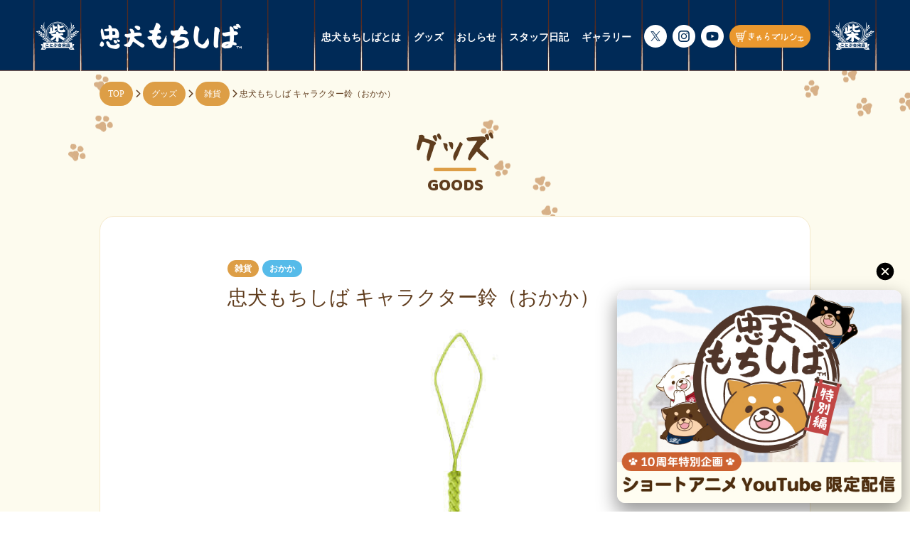

--- FILE ---
content_type: text/html; charset=UTF-8
request_url: https://mochishiba.skj.jp/goods/cf-2309.html
body_size: 42550
content:
<!DOCTYPE html>
<html lang="ja"><head prefix="og: http://ogp.me/ns# fb: http://ogp.me/ns/fb# article: http://ogp.me/ns/article#">
<meta charset="UTF-8">

<!-- Google Tag Manager -->
<script>(function(w,d,s,l,i){w[l]=w[l]||[];w[l].push({'gtm.start':
new Date().getTime(),event:'gtm.js'});var f=d.getElementsByTagName(s)[0],
j=d.createElement(s),dl=l!='dataLayer'?'&l='+l:'';j.async=true;j.src=
'https://www.googletagmanager.com/gtm.js?id='+i+dl;f.parentNode.insertBefore(j,f);
})(window,document,'script','dataLayer','GTM-N5T4M66');</script>
<!-- End Google Tag Manager -->

<meta name="viewport" content="width=device-width">
<link rel="icon" type="image/vnd.microsoft.icon" href="https://mochishiba.skj.jp/wp-content/themes/mochishiba_2019/favicon.ico">
<link rel="apple-touch-icon" type="image/png" href="https://mochishiba.skj.jp/wp-content/themes/mochishiba_2019/apple-touch-icon-180x180.png">

<link href="https://fonts.googleapis.com/css?family=Baloo&display=swap" rel="stylesheet">
<link rel="stylesheet" href="https://mochishiba.skj.jp/wp-content/themes/mochishiba_2019/css/reset.css">
<link rel="stylesheet" href="https://mochishiba.skj.jp/wp-content/themes/mochishiba_2019/css/common.css">
<link rel="stylesheet" href="https://mochishiba.skj.jp/wp-content/themes/mochishiba_2019/css/swiper.min.css">
	<link rel="stylesheet" href="https://mochishiba.skj.jp/wp-content/themes/mochishiba_2019/css/all.min.css">
<script src="https://ajax.googleapis.com/ajax/libs/jquery/3.4.1/jquery.min.js"></script>
<script>
document.addEventListener( 'wpcf7mailsent', function( event ) {
    location = 'https://mochishiba.skj.jp/form/thanks/';
}, false );
</script>


		<!-- All in One SEO 4.9.0 - aioseo.com -->
		<title>忠犬もちしば キャラクター鈴（おかか） - グッズ - 忠犬もちしば｜まんまる体型の犬キャラクター</title>
	<meta name="robots" content="max-image-preview:large" />
	<meta name="author" content="grf_admin"/>
	<link rel="canonical" href="https://mochishiba.skj.jp/goods/cf-2309.html" />
	<meta name="generator" content="All in One SEO (AIOSEO) 4.9.0" />
		<meta property="og:locale" content="ja_JP" />
		<meta property="og:site_name" content="忠犬もちしば" />
		<meta property="og:type" content="article" />
		<meta property="og:title" content="忠犬もちしば キャラクター鈴（おかか） - グッズ - 忠犬もちしば｜まんまる体型の犬キャラクター" />
		<meta property="og:url" content="https://mochishiba.skj.jp/goods/cf-2309.html" />
		<meta property="og:image" content="https://mochishiba.skj.jp/wp-content/uploads/2019/09/4544815043297.jpg" />
		<meta property="og:image:secure_url" content="https://mochishiba.skj.jp/wp-content/uploads/2019/09/4544815043297.jpg" />
		<meta property="og:image:width" content="591" />
		<meta property="og:image:height" content="591" />
		<meta property="article:published_time" content="2018-08-01T06:41:13+00:00" />
		<meta property="article:modified_time" content="2021-12-17T11:19:33+00:00" />
		<meta name="twitter:card" content="summary" />
		<meta name="twitter:site" content="@c_mochishiba" />
		<meta name="twitter:title" content="忠犬もちしば キャラクター鈴（おかか） - グッズ - 忠犬もちしば｜まんまる体型の犬キャラクター" />
		<meta name="twitter:creator" content="@c_mochishiba" />
		<meta name="twitter:image" content="https://mochishiba.skj.jp/wp-content/uploads/2019/09/4544815043297.jpg" />
		<!-- All in One SEO -->

<link rel="alternate" type="application/rss+xml" title="忠犬もちしば &raquo; 忠犬もちしば キャラクター鈴（おかか） のコメントのフィード" href="https://mochishiba.skj.jp/goods/cf-2309.html/feed/" />
<script type="text/javascript">
window._wpemojiSettings = {"baseUrl":"https:\/\/s.w.org\/images\/core\/emoji\/14.0.0\/72x72\/","ext":".png","svgUrl":"https:\/\/s.w.org\/images\/core\/emoji\/14.0.0\/svg\/","svgExt":".svg","source":{"concatemoji":"https:\/\/mochishiba.skj.jp\/wp-includes\/js\/wp-emoji-release.min.js?ver=6.3.7"}};
/*! This file is auto-generated */
!function(i,n){var o,s,e;function c(e){try{var t={supportTests:e,timestamp:(new Date).valueOf()};sessionStorage.setItem(o,JSON.stringify(t))}catch(e){}}function p(e,t,n){e.clearRect(0,0,e.canvas.width,e.canvas.height),e.fillText(t,0,0);var t=new Uint32Array(e.getImageData(0,0,e.canvas.width,e.canvas.height).data),r=(e.clearRect(0,0,e.canvas.width,e.canvas.height),e.fillText(n,0,0),new Uint32Array(e.getImageData(0,0,e.canvas.width,e.canvas.height).data));return t.every(function(e,t){return e===r[t]})}function u(e,t,n){switch(t){case"flag":return n(e,"\ud83c\udff3\ufe0f\u200d\u26a7\ufe0f","\ud83c\udff3\ufe0f\u200b\u26a7\ufe0f")?!1:!n(e,"\ud83c\uddfa\ud83c\uddf3","\ud83c\uddfa\u200b\ud83c\uddf3")&&!n(e,"\ud83c\udff4\udb40\udc67\udb40\udc62\udb40\udc65\udb40\udc6e\udb40\udc67\udb40\udc7f","\ud83c\udff4\u200b\udb40\udc67\u200b\udb40\udc62\u200b\udb40\udc65\u200b\udb40\udc6e\u200b\udb40\udc67\u200b\udb40\udc7f");case"emoji":return!n(e,"\ud83e\udef1\ud83c\udffb\u200d\ud83e\udef2\ud83c\udfff","\ud83e\udef1\ud83c\udffb\u200b\ud83e\udef2\ud83c\udfff")}return!1}function f(e,t,n){var r="undefined"!=typeof WorkerGlobalScope&&self instanceof WorkerGlobalScope?new OffscreenCanvas(300,150):i.createElement("canvas"),a=r.getContext("2d",{willReadFrequently:!0}),o=(a.textBaseline="top",a.font="600 32px Arial",{});return e.forEach(function(e){o[e]=t(a,e,n)}),o}function t(e){var t=i.createElement("script");t.src=e,t.defer=!0,i.head.appendChild(t)}"undefined"!=typeof Promise&&(o="wpEmojiSettingsSupports",s=["flag","emoji"],n.supports={everything:!0,everythingExceptFlag:!0},e=new Promise(function(e){i.addEventListener("DOMContentLoaded",e,{once:!0})}),new Promise(function(t){var n=function(){try{var e=JSON.parse(sessionStorage.getItem(o));if("object"==typeof e&&"number"==typeof e.timestamp&&(new Date).valueOf()<e.timestamp+604800&&"object"==typeof e.supportTests)return e.supportTests}catch(e){}return null}();if(!n){if("undefined"!=typeof Worker&&"undefined"!=typeof OffscreenCanvas&&"undefined"!=typeof URL&&URL.createObjectURL&&"undefined"!=typeof Blob)try{var e="postMessage("+f.toString()+"("+[JSON.stringify(s),u.toString(),p.toString()].join(",")+"));",r=new Blob([e],{type:"text/javascript"}),a=new Worker(URL.createObjectURL(r),{name:"wpTestEmojiSupports"});return void(a.onmessage=function(e){c(n=e.data),a.terminate(),t(n)})}catch(e){}c(n=f(s,u,p))}t(n)}).then(function(e){for(var t in e)n.supports[t]=e[t],n.supports.everything=n.supports.everything&&n.supports[t],"flag"!==t&&(n.supports.everythingExceptFlag=n.supports.everythingExceptFlag&&n.supports[t]);n.supports.everythingExceptFlag=n.supports.everythingExceptFlag&&!n.supports.flag,n.DOMReady=!1,n.readyCallback=function(){n.DOMReady=!0}}).then(function(){return e}).then(function(){var e;n.supports.everything||(n.readyCallback(),(e=n.source||{}).concatemoji?t(e.concatemoji):e.wpemoji&&e.twemoji&&(t(e.twemoji),t(e.wpemoji)))}))}((window,document),window._wpemojiSettings);
</script>
<style type="text/css">
img.wp-smiley,
img.emoji {
	display: inline !important;
	border: none !important;
	box-shadow: none !important;
	height: 1em !important;
	width: 1em !important;
	margin: 0 0.07em !important;
	vertical-align: -0.1em !important;
	background: none !important;
	padding: 0 !important;
}
</style>
	<link rel='stylesheet' id='sbi_styles-css' href='https://mochishiba.skj.jp/wp-content/plugins/instagram-feed-pro/css/sbi-styles.min.css?ver=6.9.0' type='text/css' media='all' />
<link rel='stylesheet' id='wp-block-library-css' href='https://mochishiba.skj.jp/wp-includes/css/dist/block-library/style.min.css?ver=6.3.7' type='text/css' media='all' />
<link rel='stylesheet' id='aioseo/css/src/vue/standalone/blocks/table-of-contents/global.scss-css' href='https://mochishiba.skj.jp/wp-content/plugins/all-in-one-seo-pack/dist/Lite/assets/css/table-of-contents/global.e90f6d47.css?ver=4.9.0' type='text/css' media='all' />
<style id='classic-theme-styles-inline-css' type='text/css'>
/*! This file is auto-generated */
.wp-block-button__link{color:#fff;background-color:#32373c;border-radius:9999px;box-shadow:none;text-decoration:none;padding:calc(.667em + 2px) calc(1.333em + 2px);font-size:1.125em}.wp-block-file__button{background:#32373c;color:#fff;text-decoration:none}
</style>
<style id='global-styles-inline-css' type='text/css'>
body{--wp--preset--color--black: #000000;--wp--preset--color--cyan-bluish-gray: #abb8c3;--wp--preset--color--white: #ffffff;--wp--preset--color--pale-pink: #f78da7;--wp--preset--color--vivid-red: #cf2e2e;--wp--preset--color--luminous-vivid-orange: #ff6900;--wp--preset--color--luminous-vivid-amber: #fcb900;--wp--preset--color--light-green-cyan: #7bdcb5;--wp--preset--color--vivid-green-cyan: #00d084;--wp--preset--color--pale-cyan-blue: #8ed1fc;--wp--preset--color--vivid-cyan-blue: #0693e3;--wp--preset--color--vivid-purple: #9b51e0;--wp--preset--gradient--vivid-cyan-blue-to-vivid-purple: linear-gradient(135deg,rgba(6,147,227,1) 0%,rgb(155,81,224) 100%);--wp--preset--gradient--light-green-cyan-to-vivid-green-cyan: linear-gradient(135deg,rgb(122,220,180) 0%,rgb(0,208,130) 100%);--wp--preset--gradient--luminous-vivid-amber-to-luminous-vivid-orange: linear-gradient(135deg,rgba(252,185,0,1) 0%,rgba(255,105,0,1) 100%);--wp--preset--gradient--luminous-vivid-orange-to-vivid-red: linear-gradient(135deg,rgba(255,105,0,1) 0%,rgb(207,46,46) 100%);--wp--preset--gradient--very-light-gray-to-cyan-bluish-gray: linear-gradient(135deg,rgb(238,238,238) 0%,rgb(169,184,195) 100%);--wp--preset--gradient--cool-to-warm-spectrum: linear-gradient(135deg,rgb(74,234,220) 0%,rgb(151,120,209) 20%,rgb(207,42,186) 40%,rgb(238,44,130) 60%,rgb(251,105,98) 80%,rgb(254,248,76) 100%);--wp--preset--gradient--blush-light-purple: linear-gradient(135deg,rgb(255,206,236) 0%,rgb(152,150,240) 100%);--wp--preset--gradient--blush-bordeaux: linear-gradient(135deg,rgb(254,205,165) 0%,rgb(254,45,45) 50%,rgb(107,0,62) 100%);--wp--preset--gradient--luminous-dusk: linear-gradient(135deg,rgb(255,203,112) 0%,rgb(199,81,192) 50%,rgb(65,88,208) 100%);--wp--preset--gradient--pale-ocean: linear-gradient(135deg,rgb(255,245,203) 0%,rgb(182,227,212) 50%,rgb(51,167,181) 100%);--wp--preset--gradient--electric-grass: linear-gradient(135deg,rgb(202,248,128) 0%,rgb(113,206,126) 100%);--wp--preset--gradient--midnight: linear-gradient(135deg,rgb(2,3,129) 0%,rgb(40,116,252) 100%);--wp--preset--font-size--small: 13px;--wp--preset--font-size--medium: 20px;--wp--preset--font-size--large: 36px;--wp--preset--font-size--x-large: 42px;--wp--preset--spacing--20: 0.44rem;--wp--preset--spacing--30: 0.67rem;--wp--preset--spacing--40: 1rem;--wp--preset--spacing--50: 1.5rem;--wp--preset--spacing--60: 2.25rem;--wp--preset--spacing--70: 3.38rem;--wp--preset--spacing--80: 5.06rem;--wp--preset--shadow--natural: 6px 6px 9px rgba(0, 0, 0, 0.2);--wp--preset--shadow--deep: 12px 12px 50px rgba(0, 0, 0, 0.4);--wp--preset--shadow--sharp: 6px 6px 0px rgba(0, 0, 0, 0.2);--wp--preset--shadow--outlined: 6px 6px 0px -3px rgba(255, 255, 255, 1), 6px 6px rgba(0, 0, 0, 1);--wp--preset--shadow--crisp: 6px 6px 0px rgba(0, 0, 0, 1);}:where(.is-layout-flex){gap: 0.5em;}:where(.is-layout-grid){gap: 0.5em;}body .is-layout-flow > .alignleft{float: left;margin-inline-start: 0;margin-inline-end: 2em;}body .is-layout-flow > .alignright{float: right;margin-inline-start: 2em;margin-inline-end: 0;}body .is-layout-flow > .aligncenter{margin-left: auto !important;margin-right: auto !important;}body .is-layout-constrained > .alignleft{float: left;margin-inline-start: 0;margin-inline-end: 2em;}body .is-layout-constrained > .alignright{float: right;margin-inline-start: 2em;margin-inline-end: 0;}body .is-layout-constrained > .aligncenter{margin-left: auto !important;margin-right: auto !important;}body .is-layout-constrained > :where(:not(.alignleft):not(.alignright):not(.alignfull)){max-width: var(--wp--style--global--content-size);margin-left: auto !important;margin-right: auto !important;}body .is-layout-constrained > .alignwide{max-width: var(--wp--style--global--wide-size);}body .is-layout-flex{display: flex;}body .is-layout-flex{flex-wrap: wrap;align-items: center;}body .is-layout-flex > *{margin: 0;}body .is-layout-grid{display: grid;}body .is-layout-grid > *{margin: 0;}:where(.wp-block-columns.is-layout-flex){gap: 2em;}:where(.wp-block-columns.is-layout-grid){gap: 2em;}:where(.wp-block-post-template.is-layout-flex){gap: 1.25em;}:where(.wp-block-post-template.is-layout-grid){gap: 1.25em;}.has-black-color{color: var(--wp--preset--color--black) !important;}.has-cyan-bluish-gray-color{color: var(--wp--preset--color--cyan-bluish-gray) !important;}.has-white-color{color: var(--wp--preset--color--white) !important;}.has-pale-pink-color{color: var(--wp--preset--color--pale-pink) !important;}.has-vivid-red-color{color: var(--wp--preset--color--vivid-red) !important;}.has-luminous-vivid-orange-color{color: var(--wp--preset--color--luminous-vivid-orange) !important;}.has-luminous-vivid-amber-color{color: var(--wp--preset--color--luminous-vivid-amber) !important;}.has-light-green-cyan-color{color: var(--wp--preset--color--light-green-cyan) !important;}.has-vivid-green-cyan-color{color: var(--wp--preset--color--vivid-green-cyan) !important;}.has-pale-cyan-blue-color{color: var(--wp--preset--color--pale-cyan-blue) !important;}.has-vivid-cyan-blue-color{color: var(--wp--preset--color--vivid-cyan-blue) !important;}.has-vivid-purple-color{color: var(--wp--preset--color--vivid-purple) !important;}.has-black-background-color{background-color: var(--wp--preset--color--black) !important;}.has-cyan-bluish-gray-background-color{background-color: var(--wp--preset--color--cyan-bluish-gray) !important;}.has-white-background-color{background-color: var(--wp--preset--color--white) !important;}.has-pale-pink-background-color{background-color: var(--wp--preset--color--pale-pink) !important;}.has-vivid-red-background-color{background-color: var(--wp--preset--color--vivid-red) !important;}.has-luminous-vivid-orange-background-color{background-color: var(--wp--preset--color--luminous-vivid-orange) !important;}.has-luminous-vivid-amber-background-color{background-color: var(--wp--preset--color--luminous-vivid-amber) !important;}.has-light-green-cyan-background-color{background-color: var(--wp--preset--color--light-green-cyan) !important;}.has-vivid-green-cyan-background-color{background-color: var(--wp--preset--color--vivid-green-cyan) !important;}.has-pale-cyan-blue-background-color{background-color: var(--wp--preset--color--pale-cyan-blue) !important;}.has-vivid-cyan-blue-background-color{background-color: var(--wp--preset--color--vivid-cyan-blue) !important;}.has-vivid-purple-background-color{background-color: var(--wp--preset--color--vivid-purple) !important;}.has-black-border-color{border-color: var(--wp--preset--color--black) !important;}.has-cyan-bluish-gray-border-color{border-color: var(--wp--preset--color--cyan-bluish-gray) !important;}.has-white-border-color{border-color: var(--wp--preset--color--white) !important;}.has-pale-pink-border-color{border-color: var(--wp--preset--color--pale-pink) !important;}.has-vivid-red-border-color{border-color: var(--wp--preset--color--vivid-red) !important;}.has-luminous-vivid-orange-border-color{border-color: var(--wp--preset--color--luminous-vivid-orange) !important;}.has-luminous-vivid-amber-border-color{border-color: var(--wp--preset--color--luminous-vivid-amber) !important;}.has-light-green-cyan-border-color{border-color: var(--wp--preset--color--light-green-cyan) !important;}.has-vivid-green-cyan-border-color{border-color: var(--wp--preset--color--vivid-green-cyan) !important;}.has-pale-cyan-blue-border-color{border-color: var(--wp--preset--color--pale-cyan-blue) !important;}.has-vivid-cyan-blue-border-color{border-color: var(--wp--preset--color--vivid-cyan-blue) !important;}.has-vivid-purple-border-color{border-color: var(--wp--preset--color--vivid-purple) !important;}.has-vivid-cyan-blue-to-vivid-purple-gradient-background{background: var(--wp--preset--gradient--vivid-cyan-blue-to-vivid-purple) !important;}.has-light-green-cyan-to-vivid-green-cyan-gradient-background{background: var(--wp--preset--gradient--light-green-cyan-to-vivid-green-cyan) !important;}.has-luminous-vivid-amber-to-luminous-vivid-orange-gradient-background{background: var(--wp--preset--gradient--luminous-vivid-amber-to-luminous-vivid-orange) !important;}.has-luminous-vivid-orange-to-vivid-red-gradient-background{background: var(--wp--preset--gradient--luminous-vivid-orange-to-vivid-red) !important;}.has-very-light-gray-to-cyan-bluish-gray-gradient-background{background: var(--wp--preset--gradient--very-light-gray-to-cyan-bluish-gray) !important;}.has-cool-to-warm-spectrum-gradient-background{background: var(--wp--preset--gradient--cool-to-warm-spectrum) !important;}.has-blush-light-purple-gradient-background{background: var(--wp--preset--gradient--blush-light-purple) !important;}.has-blush-bordeaux-gradient-background{background: var(--wp--preset--gradient--blush-bordeaux) !important;}.has-luminous-dusk-gradient-background{background: var(--wp--preset--gradient--luminous-dusk) !important;}.has-pale-ocean-gradient-background{background: var(--wp--preset--gradient--pale-ocean) !important;}.has-electric-grass-gradient-background{background: var(--wp--preset--gradient--electric-grass) !important;}.has-midnight-gradient-background{background: var(--wp--preset--gradient--midnight) !important;}.has-small-font-size{font-size: var(--wp--preset--font-size--small) !important;}.has-medium-font-size{font-size: var(--wp--preset--font-size--medium) !important;}.has-large-font-size{font-size: var(--wp--preset--font-size--large) !important;}.has-x-large-font-size{font-size: var(--wp--preset--font-size--x-large) !important;}
.wp-block-navigation a:where(:not(.wp-element-button)){color: inherit;}
:where(.wp-block-post-template.is-layout-flex){gap: 1.25em;}:where(.wp-block-post-template.is-layout-grid){gap: 1.25em;}
:where(.wp-block-columns.is-layout-flex){gap: 2em;}:where(.wp-block-columns.is-layout-grid){gap: 2em;}
.wp-block-pullquote{font-size: 1.5em;line-height: 1.6;}
</style>
<link rel='stylesheet' id='contact-form-7-css' href='https://mochishiba.skj.jp/wp-content/plugins/contact-form-7/includes/css/styles.css?ver=5.9.8' type='text/css' media='all' />
<link rel='stylesheet' id='contact-form-7-confirm-css' href='https://mochishiba.skj.jp/wp-content/plugins/contact-form-7-add-confirm/includes/css/styles.css?ver=5.1' type='text/css' media='all' />
<script type='text/javascript' src='https://mochishiba.skj.jp/wp-content/themes/mochishiba_2019/js/swiper.min.js?ver=6.3.7' id='swiper.min.js-js'></script>
<script type='text/javascript' src='https://mochishiba.skj.jp/wp-content/themes/mochishiba_2019/js/swiper.js?ver=6.3.7' id='swiper.js-js'></script>
<script type='text/javascript' src='https://mochishiba.skj.jp/wp-content/themes/mochishiba_2019/js/script.js?ver=6.3.7' id='script.js-js'></script>
<script type='text/javascript' src='https://mochishiba.skj.jp/wp-includes/js/jquery/jquery.min.js?ver=3.7.0' id='jquery-core-js'></script>
<script type='text/javascript' src='https://mochishiba.skj.jp/wp-includes/js/jquery/jquery-migrate.min.js?ver=3.4.1' id='jquery-migrate-js'></script>
<link rel="https://api.w.org/" href="https://mochishiba.skj.jp/wp-json/" /><link rel="alternate" type="application/json" href="https://mochishiba.skj.jp/wp-json/wp/v2/posts/1881" /><link rel="EditURI" type="application/rsd+xml" title="RSD" href="https://mochishiba.skj.jp/xmlrpc.php?rsd" />
<link rel="alternate" type="application/json+oembed" href="https://mochishiba.skj.jp/wp-json/oembed/1.0/embed?url=https%3A%2F%2Fmochishiba.skj.jp%2Fgoods%2Fcf-2309.html" />
<link rel="alternate" type="text/xml+oembed" href="https://mochishiba.skj.jp/wp-json/oembed/1.0/embed?url=https%3A%2F%2Fmochishiba.skj.jp%2Fgoods%2Fcf-2309.html&#038;format=xml" />

	<!-- Global site tag (gtag.js) - Google Analytics -->
<script async src="https://www.googletagmanager.com/gtag/js?id=UA-75160421-2"></script>
<script>
  window.dataLayer = window.dataLayer || [];
  function gtag(){dataLayer.push(arguments);}
  gtag('js', new Date());

  gtag('config', 'UA-75160421-2');
</script>
	<!-- End Global site tag (gtag.js) - Google Analytics -->

</head>
<body>

<!-- Google Tag Manager (noscript) -->
<noscript><iframe src="https://www.googletagmanager.com/ns.html?id=GTM-N5T4M66"
height="0" width="0" style="display:none;visibility:hidden"></iframe></noscript>
<!-- End Google Tag Manager (noscript) -->

<a name="top" id="top"></a>
<header id="top_head">
    <div class="inner">
        <div id="mobile-head">
                        <div class="logo"><a href="https://mochishiba.skj.jp"><img src="https://mochishiba.skj.jp/wp-content/themes/mochishiba_2019/images/common/logo.png" alt="忠犬もちしば" /></a></div>
          <div class="btn_headshop pc_none">
          <a href="https://sk-charamarche.jp/" target="_blank" rel="nofollow"><img src="https://mochishiba.skj.jp/wp-content/themes/mochishiba_2019/images/common/icon_cart_wide.png" alt="エスケイジャパン公式通販サイト"/></a>
          </div>
            <div id="nav_toggle">
                <div>
                    <span></span>
                    <span></span>
                    <span></span>
                </div>
            </div>
        </div>
        <nav id="global_nav">
            <ul>
                <li class="right_nav"><a href="https://mochishiba.skj.jp/character/">忠犬もちしばとは<p class="title_eng_font txt_menu_eng top5 pc_none">What's "MOCHISHIBA" ?
				</p></a></li>
                <li class="right_nav"><a href="https://mochishiba.skj.jp/goods/">グッズ<p class="title_eng_font txt_menu_eng top5 pc_none">GOODS</p></a></li>
                <li class="right_nav"><a href="https://mochishiba.skj.jp/news/">おしらせ<p class="title_eng_font txt_menu_eng top5 pc_none">NEWS</p></a></li>
                <li class="right_nav"><a href="https://mochishiba.skj.jp/staff-blog/">スタッフ日記<p class="title_eng_font txt_menu_eng top5 pc_none">BLOG</p></a></li>
              <li class="right_nav"><a href="https://mochishiba.skj.jp/gallery">ギャラリー<p class="title_eng_font txt_menu_eng top5 pc_none">GALLERY</p></a></li>
				<li class="row"><a href="https://twitter.com/c_mochishiba?ref_src=twsrc%5Etfw%7Ctwcamp%5Eembeddedtimeline%7Ctwterm%5Eprofile%3Ac_mochishiba&ref_url=https%3A%2F%2Fmochishiba.skj.jp%2F" target="_blank" rel="nofollow"><img src="https://mochishiba.skj.jp/wp-content/themes/mochishiba_2019/images/common/icon_x.png" width="64" height="64" alt="twitter"/></a></li>
				<li class="row"><a href="https://www.instagram.com/chuken_mochishiba/?hl=ja" target="_blank" rel="nofollow"><img src="https://mochishiba.skj.jp/wp-content/themes/mochishiba_2019/images/common/icon_insta.png" width="64" height="64" alt="instagram"/></a></li>
				<li class="row"><a href="https://www.youtube.com/channel/UC5lztr-GgK5ef-7taGU31-Q/" target="_blank" rel="nofollow"><img src="https://mochishiba.skj.jp/wp-content/themes/mochishiba_2019/images/common/icon_yt.png" width="64" height="64" alt="youtube"/></a></li>
				<li class="row btn_wide"><a href="https://sk-charamarche.jp/collections/mochishiba" target="_blank" rel="nofollow"><img src="https://mochishiba.skj.jp/wp-content/themes/mochishiba_2019/images/common/icon_cart_wide.png" alt="エスケイジャパン公式通販サイト" class="sp_none"/></a></li>
            </ul>
			
        </nav>
    </div>
</header><div class="wrapper top70">
	<div class="box_hide_right pc_none sp_none"><div class="item_ume_body_act_1"><img src="https://mochishiba.skj.jp/wp-content/themes/mochishiba_2019/images/common/ume_body_act.svg" alt=""/></div></div>
	<div class="box_cont top40_10">
				<ul class="breadcrumb" itemscope itemtype="https://schema.org/BreadcrumbList">
			<li>
		<!-- Breadcrumb NavXT 7.5.0 -->
<span property="itemListElement" typeof="ListItem" itemscope itemprop="itemListElement" itemtype="http://schema.org/ListItem"><a property="item" typeof="WebPage" title="Go to 忠犬もちしば." href="https://mochishiba.skj.jp" class="home"  itemprop="item"><span property="name" itemprop="name">TOP</span></a><meta property="position" itemprop="position" content="1"></span><i class="fas fa-chevron-right"></i><span property="itemListElement" typeof="ListItem" itemscope itemprop="itemListElement" itemtype="http://schema.org/ListItem"><a property="item" typeof="WebPage" title="Go to the グッズ category archives." href="https://mochishiba.skj.jp/goods/" class="taxonomy category"  itemprop="item"><span property="name" itemprop="name">グッズ</span></a><meta property="position" itemprop="position" content="2"></span><i class="fas fa-chevron-right"></i><span property="itemListElement" typeof="ListItem" itemscope itemprop="itemListElement" itemtype="http://schema.org/ListItem"><a property="item" typeof="WebPage" title="Go to the 雑貨 category archives." href="https://mochishiba.skj.jp/goods/zakka/" class="taxonomy category"  itemprop="item"><span property="name" itemprop="name">雑貨</span></a><meta property="position" itemprop="position" content="3"></span><i class="fas fa-chevron-right"></i><span property="itemListElement" typeof="ListItem" itemscope itemprop="itemListElement" itemtype="http://schema.org/ListItem"><a property="item" typeof="WebPage" title="Go to 忠犬もちしば キャラクター鈴（おかか）." href="https://mochishiba.skj.jp/goods/cf-2309.html" class="post post-post current-item" aria-current="page" itemprop="item"><span property="name" itemprop="name">忠犬もちしば キャラクター鈴（おかか）</span></a><meta property="position" itemprop="position" content="4"></span>			</li>
		</ul>
			</div>
	<div class="align_center top30">
		<div class="title_goods"><img src="https://mochishiba.skj.jp/wp-content/themes/mochishiba_2019/images/common/title_goods.png" alt="グッズ"/></div>
		<div class="title_eng_font title_eng align_center">GOODS</div>
	</div>
	<div class="box_cont top20">
		<div class="card_cont">
						<div class="box_card_cont">
				<span class="icon_shiba"><div><a href="https://mochishiba.skj.jp/goods/zakka/">雑貨</a></div></span><span class="icon_blue"><a href="https://mochishiba.skj.jp/tag/okaka/" rel="tag">おかか</a></span>				<h1 class="title_detail top10 bottom20">忠犬もちしば キャラクター鈴（おかか）</h1>
				<img width="591" height="591" src="https://mochishiba.skj.jp/wp-content/uploads/2019/09/4544815043297.jpg" class="attachment- size-" alt="キャラクター鈴 おかか" decoding="async" loading="lazy" srcset="https://mochishiba.skj.jp/wp-content/uploads/2019/09/4544815043297.jpg 591w, https://mochishiba.skj.jp/wp-content/uploads/2019/09/4544815043297-300x300.jpg 300w" sizes="(max-width: 591px) 100vw, 591px" />				<p>キャラクター 鈴に忠犬もちしばが仲間入り！<br />
ストラップになっているので、バッグや持ち物につけて綺麗な音色を楽しめます♪</p>
				<table class="table_detail">      
					<tr>
						<th><h2>カテゴリー</h2></th>
						<td>
							<div>雑貨</div>						</td>
					</tr>
										<tr>
						<th><h2>定価</h2></th>
						<td>580円(税抜)</td>
					</tr>
															<tr>
						<th><h2>発売日</h2></th>
						<td>2018年8月<br>
				<p style="font-size: 12px; padding: 0;">※入荷日や提供日は各店舗様により変更になる場合がございます。ご了承ください。</p></td>
					</tr>
															<tr>
						<th><h2>サイズ</h2></th>
						<td>H3.3×W2.4×D2.4（cm）</td>
					</tr>
										
										<tr>
						<th><h2>詳細URL</h2></th>
						<td><a href="http://character-fancy.skj.jp/product/item-2309/" target="_blank" rel="nofollow">http://character-fancy.skj.jp/product/item-2309/</a><br>
														（外部サイト：エスケイジャパン CF事業部）
													</td>
					</tr>
																				<tr>
						<th><h2>お取扱店舗情報</h2></th>
						<td>
							<a href="http://character-fancy.skj.jp/news/mochishiba_shoplist.html" class="btn_manga" target="_blank" rel="nofollow">取扱店舗リストを見る</a><div class="top10">（外部サイト：エスケイジャパン CF事業部）</div>
						</td>
					</tr>

										

				</table>
<p style="font-size: 12px; padding: 0;">※人気商品は早期に品切れとなる場合があります。ご了承下さい。</p>
								<div class="align_center top30 bottom30">
				<a href="https://sk-charamarche.jp/products/mochishiba-strap-4544815043297" class="btn_shop" target="_blank" rel="nofollow"><span class="right10"><i class="fas fa-shopping-cart"></i></span>ECサイトへ
				</a>
				</div>
								<div class="box_two top30">
										<a class="box_twitter align_center" target="_blank" href="https://twitter.com/share?url=https%3A%2F%2Fmochishiba.skj.jp%2Fgoods%2Fcf-2309.html&#038;text=%E5%BF%A0%E7%8A%AC%E3%82%82%E3%81%A1%E3%81%97%E3%81%B0+%E3%82%AD%E3%83%A3%E3%83%A9%E3%82%AF%E3%82%BF%E3%83%BC%E9%88%B4%EF%BC%88%E3%81%8A%E3%81%8B%E3%81%8B%EF%BC%89"><i class="fa-brands fa-x-twitter"></i></a>
					<a class="box_facebook align_center" target="_blank" href="https://www.facebook.com/share.php?u=https%3A%2F%2Fmochishiba.skj.jp%2Fgoods%2Fcf-2309.html"><i class="fab fa-facebook-f"></i></a>
				</div>
			</div>
					</div>
		<div class="align_center top10" style="position: relative">
			<a href="https://mochishiba.skj.jp/goods/" class="btn_radius">グッズいちらんへ
				<div class="item_tuna_body"><img src="https://mochishiba.skj.jp/wp-content/themes/mochishiba_2019/images/common/tuna_body.svg" alt=""/></div>
				<div class="item_tuna_hand"><img src="https://mochishiba.skj.jp/wp-content/themes/mochishiba_2019/images/common/tuna_hand.svg" alt=""/></div>
			</a>
		</div>
		<div class="align_center top100">
			<h3 class="title_osusume"><img src="https://mochishiba.skj.jp/wp-content/themes/mochishiba_2019/images/common/title_osusume.png" width="542" height="82" alt=""/></h3>
			<div class="title_eng_font title_eng align_center">GOODS</div>
		</div>
		<div class="box_three top40">
												<a class="card" href="https://mochishiba.skj.jp/goods/cf-3437.html">
<img width="300" height="300" src="https://mochishiba.skj.jp/wp-content/uploads/2020/05/4544815050424-300x300.jpg" class="attachment-thumbnail size-thumbnail" alt="忠犬もちしば ぬいぐるみS大阪限定おかか・たこ焼き" decoding="async" loading="lazy" srcset="https://mochishiba.skj.jp/wp-content/uploads/2020/05/4544815050424-300x300.jpg 300w, https://mochishiba.skj.jp/wp-content/uploads/2020/05/4544815050424.jpg 600w" sizes="(max-width: 300px) 100vw, 300px" /><div class="box_item_txt" style="padding-top: 0px!important;">
<span class="icon_pink">限定商品</span>
<p class="txt_card_data top5">2020年7月</p>
<p class="txt_card top5">忠犬もちしば ぬいぐるみS(大阪限定おかか・たこ焼き)</p>
</div>
<div class="item_oakaka_body"><img src="https://mochishiba.skj.jp/wp-content/themes/mochishiba_2019/images/common/okaka_body.svg" alt="おかかの体"/></div>
<div class="item_oakaka_hand"><img src="https://mochishiba.skj.jp/wp-content/themes/mochishiba_2019/images/common/okaka_hand.svg" alt="おかかの手"/></div>
</a>									<a class="card" href="https://mochishiba.skj.jp/goods/cf-3460.html">
<img width="300" height="300" src="https://mochishiba.skj.jp/wp-content/uploads/2020/07/4544815050769-300x300.jpg" class="attachment-thumbnail size-thumbnail" alt="忠犬もちしば福岡限定ぬいぐるみS(あまおううめ)" decoding="async" loading="lazy" srcset="https://mochishiba.skj.jp/wp-content/uploads/2020/07/4544815050769-300x300.jpg 300w, https://mochishiba.skj.jp/wp-content/uploads/2020/07/4544815050769.jpg 600w" sizes="(max-width: 300px) 100vw, 300px" /><div class="box_item_txt" style="padding-top: 0px!important;">
<span class="icon_pink">限定商品</span>
<p class="txt_card_data top5">2020年7月</p>
<p class="txt_card top5">忠犬もちしば ぬいぐるみS(あまおううめ)</p>
</div>
<div class="item_oakaka_body"><img src="https://mochishiba.skj.jp/wp-content/themes/mochishiba_2019/images/common/okaka_body.svg" alt="おかかの体"/></div>
<div class="item_oakaka_hand"><img src="https://mochishiba.skj.jp/wp-content/themes/mochishiba_2019/images/common/okaka_hand.svg" alt="おかかの手"/></div>
</a>									<a class="card" href="https://mochishiba.skj.jp/goods/cf-3257.html">
<img width="300" height="300" src="https://mochishiba.skj.jp/wp-content/uploads/2020/01/4544815049909-300x300.jpg" class="attachment-thumbnail size-thumbnail" alt="忠犬もちしば ぬいぐるみS(シーサーおかか)" decoding="async" loading="lazy" srcset="https://mochishiba.skj.jp/wp-content/uploads/2020/01/4544815049909-300x300.jpg 300w, https://mochishiba.skj.jp/wp-content/uploads/2020/01/4544815049909.jpg 600w" sizes="(max-width: 300px) 100vw, 300px" /><div class="box_item_txt" style="padding-top: 0px!important;">
<span class="icon_pink">限定商品</span>
<p class="txt_card_data top5">2020年3月</p>
<p class="txt_card top5">忠犬もちしば ぬいぐるみS(シーサーおかか)</p>
</div>
<div class="item_oakaka_body"><img src="https://mochishiba.skj.jp/wp-content/themes/mochishiba_2019/images/common/okaka_body.svg" alt="おかかの体"/></div>
<div class="item_oakaka_hand"><img src="https://mochishiba.skj.jp/wp-content/themes/mochishiba_2019/images/common/okaka_hand.svg" alt="おかかの手"/></div>
</a>									</div>
	</div>
	<div class="box_cont box_cat bottom100">
		<a href="https://mochishiba.skj.jp/goods/cupsuletoy/" class="btn_cat bg_cat_cupsuletoy"><p class="margin_auto align_center">カプセルトイ</p></a>
		<a href="https://mochishiba.skj.jp/goods/prize/" class="btn_cat bg_cat_prize"><p class="margin_auto">プライズ</p></a>
		<a href="https://mochishiba.skj.jp/goods/nuigurumi/" class="btn_cat bg_cat_nuigurumi"><p class="margin_auto">ぬいぐるみ</p></a>
		<a href="https://mochishiba.skj.jp/goods/zakka/" class="btn_cat bg_cat_zakka"><p class="margin_auto">雑貨</p></a>
		<a href="https://mochishiba.skj.jp/goods/stationery/" class="btn_cat bg_cat_stationery"><p class="margin_auto">文具</p></a>
		<a href="https://mochishiba.skj.jp/goods/other/" class="btn_cat bg_cat_etc"><p class="margin_auto">その他</p></a>
	</div>
	<div class="box_full bg_green_ptn">
		<div class="box_hide_left pc_none"><div class="item_goma_body_act"><img src="https://mochishiba.skj.jp/wp-content/themes/mochishiba_2019/images/common/goma_body_act.svg" alt="ごまの体"/></div></div>
		<div class="box_hide_left pc_none"><div class="item_goma_parts_act"><img src="https://mochishiba.skj.jp/wp-content/themes/mochishiba_2019/images/common/goma_parts_act.svg" alt="ごまの手"/></div></div>
		<div class="align_center top80">
			<h3 class="title_rank"><img src="https://mochishiba.skj.jp/wp-content/themes/mochishiba_2019/images/common/title_rank.png" width="470" height="78" alt="にんきの日記"/></h3>
			<div class="title_eng_font title_eng align_center">BLOG</div>
		</div>
		<div class="box_cont top40">
			<div class="box_three">
								  
								  
								  
								  
								  
							</div>
		</div>
		<div class="align_center top10 bottom100" style="position: relative">
			<a href="https://mochishiba.skj.jp/staff-blog/" class="btn_radius"><span class="right10">もっと</span>にっきをみる
				<div class="item_tuna_body"><img src="https://mochishiba.skj.jp/wp-content/themes/mochishiba_2019/images/common/tuna_body.svg" alt="つなの体"/></div>
				<div class="item_tuna_hand"><img src="https://mochishiba.skj.jp/wp-content/themes/mochishiba_2019/images/common/tuna_hand.svg" alt="つなの手"/></div>
			</a>
		</div>
	</div>
	<div class="box_full bg_blue bg_kumo">
				<div class="box_hide_right pc_none"><div class="item_ume_body_act_3"><img src="https://mochishiba.skj.jp/wp-content/themes/mochishiba_2019/images/common/ume_body_act.svg" alt="うめ"/></div></div>
				<div class="box_cont top80 bottom50">
			<div class="box_two_l">
				<div class="box_bnr"><a href="https://mochishiba.skj.jp/manga_anime#manga"><img src="https://mochishiba.skj.jp/wp-content/themes/mochishiba_2019/images/common/bnr_manga.png" width="628" height="200" alt="もちっともちしば"/></a></div>
				<div class="box_bnr"><a href="https://mochishiba.skj.jp/manga_anime#anime"><img src="https://mochishiba.skj.jp/wp-content/themes/mochishiba_2019/images/common/bnr_anime.png" width="628" height="200" alt="もちしばアニメ"/></a></div>
				<div class="box_bnr"><a href="https://store.line.me/stickershop/product/1846414/ja" target="_blank" rel="nofollow"><img src="https://mochishiba.skj.jp/wp-content/themes/mochishiba_2019/images/common/bnr_line.webp" width="628" height="200" alt="公式LINEスタンプ"/></a></div>
				<div class="box_bnr"><a href="https://mochishiba.skj.jp/greeting/"><img src="https://mochishiba.skj.jp/wp-content/themes/mochishiba_2019/images/common/bnr_greeting.png" width="628" height="200" alt="グリーティングスケジュール"/></a></div>
				<div class="box_bnr"><a href="https://sk-charamarche.jp/collections/mochishiba" target="_blank"><img src="https://mochishiba.skj.jp/wp-content/themes/mochishiba_2019/images/common/bnr_shop.png" width="628" height="200" alt="エスケイジャパン公式通販サイト"/></a></div>
				<div class="box_bnr"><a href="https://page.line.me/932mydvr?openQrModal=true" target="_blank"><img src="https://mochishiba.skj.jp/wp-content/themes/mochishiba_2019/images/common/bnr_linebot.png" width="628" height="200" alt="もちしば公式LINEアカウント"/></a></div>
			</div>
			<div class="box_two_s">
				<a class="twitter-timeline" height="330px" data-chrome="nofooter" href="https://twitter.com/c_mochishiba?ref_src=twsrc%5Etfw" rel="nofollow">Tweets by c_mochishiba</a> <script async src="https://platform.twitter.com/widgets.js" charset="utf-8"></script>
			</div>
		</div>
		<div class="clear"></div>
	</div>
	</div>
</div>
<footer class="box_full bg_blue bg_foot top20">
	<div class="box_cont top20 align_center">
		<div class="foot_list">
			<ul class="top100_50 bottom10">
				<li><a href="https://mochishiba.skj.jp/faq/">よくあるご質問</a></li>
				<li><a href="https://mochishiba.skj.jp/form/contact/">お問い合わせ</a></li>
				<li><a href="https://mochishiba.skj.jp/privacy/">プライバシーポリシー</a></li>
				<li><a href="https://mochishiba.skj.jp/form/business/">法人の方</a></li>
				<li><a href="https://mochishiba.skj.jp/sitemap/">サイトマップ</a></li>
			</ul>
		</div>
		<a href="https://mochishiba.skj.jp" class="foot_logo"><img src="https://mochishiba.skj.jp/wp-content/themes/mochishiba_2019/images/common/logo_brown.png" width="400" height="74" alt="忠犬もちしば"/></a>
		<p class="foot_cr"><i class="far fa-copyright"></i><span class="right5">2014</span><span class="right5">SK</span>JAPAN</p>
	</div>
	<div class="item_set"><img src="https://mochishiba.skj.jp/wp-content/themes/mochishiba_2019/images/common/mochi_set.webp" width="1170" height="240" alt="もちしばたち"/></div>
</footer>
	<div id="pagetop">
		<img src="https://mochishiba.skj.jp/wp-content/themes/mochishiba_2019/images/common/suzume.svg" alt="すずめさん">
	</div>
<!-- Custom Feeds for Instagram JS -->
<script type="text/javascript">
var sbiajaxurl = "https://mochishiba.skj.jp/wp-admin/admin-ajax.php";

</script>
<script type="module"  src='https://mochishiba.skj.jp/wp-content/plugins/all-in-one-seo-pack/dist/Lite/assets/table-of-contents.95d0dfce.js?ver=4.9.0' id='aioseo/js/src/vue/standalone/blocks/table-of-contents/frontend.js-js'></script>
<script type='text/javascript' src='https://mochishiba.skj.jp/wp-includes/js/dist/vendor/wp-polyfill-inert.min.js?ver=3.1.2' id='wp-polyfill-inert-js'></script>
<script type='text/javascript' src='https://mochishiba.skj.jp/wp-includes/js/dist/vendor/regenerator-runtime.min.js?ver=0.13.11' id='regenerator-runtime-js'></script>
<script type='text/javascript' src='https://mochishiba.skj.jp/wp-includes/js/dist/vendor/wp-polyfill.min.js?ver=3.15.0' id='wp-polyfill-js'></script>
<script type='text/javascript' src='https://mochishiba.skj.jp/wp-includes/js/dist/hooks.min.js?ver=c6aec9a8d4e5a5d543a1' id='wp-hooks-js'></script>
<script type='text/javascript' src='https://mochishiba.skj.jp/wp-includes/js/dist/i18n.min.js?ver=7701b0c3857f914212ef' id='wp-i18n-js'></script>
<script id="wp-i18n-js-after" type="text/javascript">
wp.i18n.setLocaleData( { 'text direction\u0004ltr': [ 'ltr' ] } );
</script>
<script type='text/javascript' src='https://mochishiba.skj.jp/wp-content/plugins/contact-form-7/includes/swv/js/index.js?ver=5.9.8' id='swv-js'></script>
<script type='text/javascript' id='contact-form-7-js-extra'>
/* <![CDATA[ */
var wpcf7 = {"api":{"root":"https:\/\/mochishiba.skj.jp\/wp-json\/","namespace":"contact-form-7\/v1"}};
/* ]]> */
</script>
<script type='text/javascript' id='contact-form-7-js-translations'>
( function( domain, translations ) {
	var localeData = translations.locale_data[ domain ] || translations.locale_data.messages;
	localeData[""].domain = domain;
	wp.i18n.setLocaleData( localeData, domain );
} )( "contact-form-7", {"translation-revision-date":"2024-07-17 08:16:16+0000","generator":"GlotPress\/4.0.1","domain":"messages","locale_data":{"messages":{"":{"domain":"messages","plural-forms":"nplurals=1; plural=0;","lang":"ja_JP"},"This contact form is placed in the wrong place.":["\u3053\u306e\u30b3\u30f3\u30bf\u30af\u30c8\u30d5\u30a9\u30fc\u30e0\u306f\u9593\u9055\u3063\u305f\u4f4d\u7f6e\u306b\u7f6e\u304b\u308c\u3066\u3044\u307e\u3059\u3002"],"Error:":["\u30a8\u30e9\u30fc:"]}},"comment":{"reference":"includes\/js\/index.js"}} );
</script>
<script type='text/javascript' src='https://mochishiba.skj.jp/wp-content/plugins/contact-form-7/includes/js/index.js?ver=5.9.8' id='contact-form-7-js'></script>
<script type='text/javascript' src='https://mochishiba.skj.jp/wp-includes/js/jquery/jquery.form.min.js?ver=4.3.0' id='jquery-form-js'></script>
<script type='text/javascript' src='https://mochishiba.skj.jp/wp-content/plugins/contact-form-7-add-confirm/includes/js/scripts.js?ver=5.1' id='contact-form-7-confirm-js'></script>
<script type='text/javascript' src='https://mochishiba.skj.jp/wp-content/plugins/bj-lazy-load/js/bj-lazy-load.min.js?ver=2' id='BJLL-js'></script>
</body>
</html>

--- FILE ---
content_type: image/svg+xml
request_url: https://mochishiba.skj.jp/wp-content/themes/mochishiba_2019/images/goods/icon_stationery.svg
body_size: 650
content:
<svg id="レイヤー_1" data-name="レイヤー 1" xmlns="http://www.w3.org/2000/svg" viewBox="0 0 101.04 101.04"><defs><style>.cls-1{fill:#fff;}</style></defs><title>icon_stationery</title><path class="cls-1" d="M734.51,177.14l-19.9-19.91a6.87,6.87,0,0,0-9.68,0l-5.11,5.11,29.58,29.58,5.11-5.11a6.84,6.84,0,0,0,0-9.67Z" transform="translate(-635.47 -155.23)"/><path class="cls-1" d="M649.9,212.26a7.74,7.74,0,0,0-.86,1.05,7.58,7.58,0,0,0-2.66,3.53L635.93,246a7.69,7.69,0,0,0,7.21,10.28,7.78,7.78,0,0,0,2.62-.46l29.15-10.44a7.67,7.67,0,0,0,3.53-2.68,6,6,0,0,0,1-.85l44.5-44.5L694.4,167.76Zm-.78,8.73a7.71,7.71,0,0,0,.78.95l19.91,19.9a6.35,6.35,0,0,0,1,.78l-15.92,5.71L643.42,236.9Z" transform="translate(-635.47 -155.23)"/></svg>

--- FILE ---
content_type: image/svg+xml
request_url: https://mochishiba.skj.jp/wp-content/themes/mochishiba_2019/images/common/okaka_hand.svg
body_size: 1471
content:
<svg id="レイヤー_1" data-name="レイヤー 1" xmlns="http://www.w3.org/2000/svg" viewBox="0 0 53.44 11.92"><defs><style>.cls-1{fill:#dd9e47;}.cls-2{fill:none;stroke:#4e2e0f;stroke-linecap:round;stroke-linejoin:round;stroke-width:0.5px;}</style></defs><title>okaka-hand</title><path class="cls-1" d="M124.85,146.9c-1.59.16-3.53-3.51-1.4-6s5.27-4.1,9.44-2.24c3,2.13,3.43,3.57,4.29,6.69l-3.07,2.07a2.8,2.8,0,0,1-1.42,1.66,2.54,2.54,0,0,1-3.54-1.37c-.72.3-2.84.58-3.54-.92a.9.9,0,0,1-.76.11" transform="translate(-83.99 -137.6)"/><path class="cls-2" d="M125.36,146.92c-2.42.16-4-3.53-1.91-6s5.27-4.1,9.44-2.24c3,2.13,3.43,3.57,4.29,6.69" transform="translate(-83.99 -137.6)"/><path class="cls-2" d="M126.36,144.46s-2.46,2.87,1.2,3.54a3.16,3.16,0,0,0,1.42-.13" transform="translate(-83.99 -137.6)"/><path class="cls-2" d="M129.9,145.75s-2,2.21.25,3.17c.79.33,3,1.08,4-1.67" transform="translate(-83.99 -137.6)"/><path class="cls-1" d="M96.57,146.9c1.59.16,3.54-3.51,1.4-6s-5.27-4.1-9.44-2.24c-3,2.13-3.43,3.57-4.29,6.69l3.08,2.07a2.76,2.76,0,0,0,1.41,1.66,2.54,2.54,0,0,0,3.54-1.37c.73.3,2.84.58,3.55-.92a.88.88,0,0,0,.75.11" transform="translate(-83.99 -137.6)"/><path class="cls-2" d="M96.07,146.92c2.41.16,4-3.53,1.9-6s-5.27-4.1-9.44-2.24c-3,2.13-3.43,3.57-4.29,6.69" transform="translate(-83.99 -137.6)"/><path class="cls-2" d="M95.07,144.46s2.45,2.87-1.21,3.54a3.16,3.16,0,0,1-1.42-.13" transform="translate(-83.99 -137.6)"/><path class="cls-2" d="M91.52,145.75s2,2.21-.25,3.17c-.79.33-3,1.08-4-1.67" transform="translate(-83.99 -137.6)"/></svg>

--- FILE ---
content_type: image/svg+xml
request_url: https://mochishiba.skj.jp/wp-content/themes/mochishiba_2019/images/common/suzume.svg
body_size: 3409
content:
<svg id="レイヤー_2" data-name="レイヤー 2" xmlns="http://www.w3.org/2000/svg" viewBox="0 0 78.67 53.09"><defs><style>.cls-1,.cls-2{fill:#fdefca;}.cls-1,.cls-5{stroke:#4e2e0f;stroke-linecap:round;stroke-linejoin:round;}.cls-3{fill:#fff;}.cls-4{fill:#a05724;}.cls-5{fill:none;}.cls-6{fill:#4e2e0f;}.cls-7{fill:#633318;}</style></defs><title>suzume</title><path class="cls-1" d="M826.44,149c-3.67,1.25-7.11,6.68-6.54,13.75.62,7.73,5.87,13,14.21,12.67,9.42-.38,11.41-13.54,8.25-20.6C841,151.81,835.71,145.79,826.44,149Z" transform="translate(-819.34 -128.28)"/><path class="cls-2" d="M874.11,180.46c9-1.25,12.86-5.77,14-15.54,1.37-11.33-6.5-24.71-17.13-31.21-7.13-4.36-20.75-5.62-30.36.23-14.13,8.6-18.26,22.82-16.3,33.8,1.54,8.6,9.76,11.7,15.81,12.53s12.94-1.29,16.28-1.17C859.36,179.21,864.14,181.85,874.11,180.46Z" transform="translate(-819.34 -128.28)"/><path class="cls-3" d="M831.59,141.66c5.17,7,17.59,11.93,25.56,11.93,8.62,0,18.85-4.3,23.89-10.69a37.5,37.5,0,0,0-10-9.19c-7.13-4.36-20.75-5.62-30.36.23A36.55,36.55,0,0,0,831.59,141.66Z" transform="translate(-819.34 -128.28)"/><path class="cls-4" d="M832.67,140.42c4,4.15,11.83,8.22,23.78,8.47s19.34-3.1,23.5-7.38a37.1,37.1,0,0,0-8.93-7.8c-7.13-4.36-20.75-5.62-30.36.23A37.3,37.3,0,0,0,832.67,140.42Z" transform="translate(-819.34 -128.28)"/><path class="cls-5" d="M874.11,180.46c9-1.25,12.86-5.77,14-15.54,1.37-11.33-6.5-24.71-17.13-31.21-7.13-4.36-20.75-5.62-30.36.23-14.13,8.6-18.26,22.82-16.3,33.8,1.54,8.6,9.76,11.7,15.81,12.53s12.94-1.29,16.28-1.17C859.36,179.21,864.14,181.85,874.11,180.46Z" transform="translate(-819.34 -128.28)"/><path class="cls-6" d="M864.69,143.33c1.19-1.13,4.18.26,4.3,2.11s-1.53,2-2.63,1.56S863.27,144.7,864.69,143.33Z" transform="translate(-819.34 -128.28)"/><path class="cls-6" d="M848.92,143c1.45,1.46-.91,3.91-2.8,3.87-1.51,0-2-1.6-1-3C845.91,142.73,847.85,141.92,848.92,143Z" transform="translate(-819.34 -128.28)"/><path class="cls-7" d="M849,149.41c-.07-.76,5.76-4.61,7.67-4.51,2.06.1,7.32,3.86,7.32,4.55s-4.22,1.93-5.1,2.2a9.45,9.45,0,0,1-4.64,0C852.56,151.19,849.06,150.48,849,149.41Z" transform="translate(-819.34 -128.28)"/><path class="cls-2" d="M878.47,146.45c2-7.9,9.27-17.51,12.07-17.67s3.88,4.59,3.32,7.62c1-.61,1.37,0,1.37.67a8,8,0,0,1-.37,2.32c.45-.11.9.78.34,1.71,1.22-.73,1.61.46,1.59,1.55a3.58,3.58,0,0,1-.59,2.18c.85.78,1.62,3,1.19,5.29a6.79,6.79,0,0,1-1.85,3.51,3.64,3.64,0,0,1-.77,4.64,2.72,2.72,0,0,1-2.37,3.26c0,1.15-.53,1.62-1.55,2.15a9.14,9.14,0,0,1-4.08.9C885.57,164.53,873.53,165.65,878.47,146.45Z" transform="translate(-819.34 -128.28)"/><path class="cls-7" d="M896.2,144.83a3.58,3.58,0,0,0,.59-2.18c0-1.09-.37-2.28-1.59-1.55.56-.93.11-1.82-.34-1.71a8,8,0,0,0,.37-2.32c0-.7-.39-1.28-1.37-.67.56-3-.52-7.78-3.32-7.62-1.94.11-6,4.75-9,10.22a5.17,5.17,0,0,1,3.82,1.71,6.24,6.24,0,0,1,1.59,5.55c2-.68,3.69,2.7,3.78,6.79a8.43,8.43,0,0,1-.73,4.3c1.67-.12,3.46,1.74,3.76,3.62a2.68,2.68,0,0,0,1-2.7A3.61,3.61,0,0,0,896,155c0-.2-.07-.39-.12-.57a2.6,2.6,0,0,0-.36-.81,6.79,6.79,0,0,0,1.85-3.51C897.82,147.88,897.05,145.61,896.2,144.83Z" transform="translate(-819.34 -128.28)"/><path class="cls-5" d="M878.47,146.45c2-7.9,9.27-17.51,12.07-17.67s3.88,4.59,3.32,7.62c1-.61,1.37,0,1.37.67a8,8,0,0,1-.37,2.32c.45-.11.9.78.34,1.71,1.22-.73,1.61.46,1.59,1.55a3.58,3.58,0,0,1-.59,2.18c.85.78,1.62,3,1.19,5.29a6.79,6.79,0,0,1-1.85,3.51,3.64,3.64,0,0,1-.77,4.64,2.72,2.72,0,0,1-2.37,3.26c0,1.15-.53,1.62-1.55,2.15a9.14,9.14,0,0,1-4.08.9" transform="translate(-819.34 -128.28)"/></svg>

--- FILE ---
content_type: image/svg+xml
request_url: https://mochishiba.skj.jp/wp-content/themes/mochishiba_2019/images/common/tuna_hand.svg
body_size: 1473
content:
<svg id="レイヤー_1" data-name="レイヤー 1" xmlns="http://www.w3.org/2000/svg" viewBox="0 0 53.44 11.92"><defs><style>.cls-1{fill:#603d1e;}.cls-2{fill:none;stroke:#3f1f12;stroke-linecap:round;stroke-linejoin:round;stroke-width:0.5px;}</style></defs><title>tuna-hand</title><path class="cls-1" d="M121,162.25c-1.59.15-3.53-3.51-1.4-6s5.28-4.1,9.45-2.25c3,2.14,3.42,3.58,4.28,6.7l-3.07,2.06a2.76,2.76,0,0,1-1.42,1.67,2.55,2.55,0,0,1-3.54-1.37c-.72.3-2.83.58-3.54-.92a.9.9,0,0,1-.76.11" transform="translate(-80.16 -152.95)"/><path class="cls-2" d="M121.53,162.26c-2.42.17-4-3.52-1.91-6s5.28-4.1,9.45-2.25c3,2.14,3.42,3.58,4.28,6.7" transform="translate(-80.16 -152.95)"/><path class="cls-2" d="M122.53,159.81s-2.46,2.87,1.21,3.54a3.11,3.11,0,0,0,1.41-.13" transform="translate(-80.16 -152.95)"/><path class="cls-2" d="M126.07,161.1s-2,2.21.25,3.16c.79.34,3,1.09,4-1.66" transform="translate(-80.16 -152.95)"/><path class="cls-1" d="M92.75,162.25c1.59.15,3.53-3.51,1.4-6s-5.28-4.1-9.45-2.25c-3,2.14-3.42,3.58-4.29,6.7l3.08,2.06a2.76,2.76,0,0,0,1.42,1.67,2.55,2.55,0,0,0,3.54-1.37c.72.3,2.83.58,3.54-.92a.9.9,0,0,0,.76.11" transform="translate(-80.16 -152.95)"/><path class="cls-2" d="M92.24,162.26c2.42.17,4-3.52,1.91-6s-5.28-4.1-9.45-2.25c-3,2.14-3.42,3.58-4.29,6.7" transform="translate(-80.16 -152.95)"/><path class="cls-2" d="M91.24,159.81s2.46,2.87-1.21,3.54a3.16,3.16,0,0,1-1.42-.13" transform="translate(-80.16 -152.95)"/><path class="cls-2" d="M87.7,161.1s2,2.21-.25,3.16c-.79.34-3,1.09-4-1.66" transform="translate(-80.16 -152.95)"/></svg>

--- FILE ---
content_type: image/svg+xml
request_url: https://mochishiba.skj.jp/wp-content/themes/mochishiba_2019/images/goods/icon_cupsuletoy.svg
body_size: 897
content:
<svg id="レイヤー_1" data-name="レイヤー 1" xmlns="http://www.w3.org/2000/svg" viewBox="0 0 96.01 100.29"><defs><style>.cls-1{fill:#fff;}</style></defs><title>icon_cupsuletoy</title><path class="cls-1" d="M76.32,176a33,33,0,0,0-11.8,17.12,4,4,0,0,0,2.9,4.78,4.38,4.38,0,0,0,.94.11,4,4,0,0,0,3.84-3,25.55,25.55,0,0,1,8.85-12.65A4,4,0,0,0,76.32,176Z" transform="translate(-49.88 -155.77)"/><path class="cls-1" d="M53.39,202.34a4,4,0,0,0,4.43-3.43,40.4,40.4,0,0,1,80.14,0,4,4,0,0,0,3.91,3.46,4.36,4.36,0,0,0,.51,0,4,4,0,0,0,3.42-4.43,48.31,48.31,0,0,0-95.83,0A4,4,0,0,0,53.39,202.34Z" transform="translate(-49.88 -155.77)"/><path class="cls-1" d="M138.92,207.46H57a7.13,7.13,0,0,0-7,8.36,48.61,48.61,0,0,0,95.8-.17A7,7,0,0,0,138.92,207.46Zm-26.31,40.27a4.52,4.52,0,1,1,4.51-4.52A4.52,4.52,0,0,1,112.61,247.73Zm24-26.7c-.16.39-4,9.56-11.5,16a3.39,3.39,0,0,1-4.42-5.14c6.22-5.34,9.63-13.37,9.67-13.45a3.39,3.39,0,0,1,6.25,2.61Z" transform="translate(-49.88 -155.77)"/></svg>

--- FILE ---
content_type: image/svg+xml
request_url: https://mochishiba.skj.jp/wp-content/themes/mochishiba_2019/images/common/goma_body_act.svg
body_size: 22710
content:
<svg id="レイヤー_2" data-name="レイヤー 2" xmlns="http://www.w3.org/2000/svg" viewBox="0 0 84.25 86.44"><defs><style>.cls-1,.cls-13,.cls-3{fill:#1a0b08;}.cls-1,.cls-10,.cls-14,.cls-2,.cls-3,.cls-6,.cls-7,.cls-8,.cls-9{stroke:#4e2e0f;stroke-linecap:round;stroke-linejoin:round;}.cls-1,.cls-10,.cls-14,.cls-2,.cls-6,.cls-7{stroke-width:0.48px;}.cls-2,.cls-4{fill:#e8c6ac;}.cls-3,.cls-8,.cls-9{stroke-width:0.48px;}.cls-5{fill:#4e2e0f;}.cls-11,.cls-6,.cls-8{fill:none;}.cls-7,.cls-9{fill:#f2a5af;}.cls-10{fill:#002a57;}.cls-12{fill:#fff;}.cls-14{fill:#ac8569;}</style></defs><title>goma_body_act</title><path class="cls-1" d="M791.44,191.23c2,1.23,3.77,4.06,5,5.76a39.49,39.49,0,0,0,3.41,4.16c.64.57,1.29,1.28-.47,3.48a8.26,8.26,0,0,1-6.72,2.87c-2.13-.1-6.2-6.3-5.27-10.29A10.31,10.31,0,0,1,791.44,191.23Z" transform="translate(-716.51 -175.07)"/><path class="cls-2" d="M798.53,202.88c-1.9,1.33-6.45,2.12-9.67.9,1.17,2.08,2.73,3.67,3.8,3.72a8.26,8.26,0,0,0,6.72-2.87c1-1.2,1.2-1.95,1.12-2.49C800.19,202,799.58,202.14,798.53,202.88Z" transform="translate(-716.51 -175.07)"/><path class="cls-1" d="M769.72,179.55c-2-1.17-6.84-2.11-8.75-2.51-3.24-.67-6.37-2.42-7.49-1.43s-2.29,3.73-.44,8.34,11.24,2,13.1.64S769.72,179.55,769.72,179.55Z" transform="translate(-716.51 -175.07)"/><path class="cls-2" d="M754,179a5,5,0,0,1-.47-3.41l0,0c-1.12,1-2.29,3.73-.44,8.34.89,2.23,3.52,2.79,6.22,2.6A42.85,42.85,0,0,1,754,179Z" transform="translate(-716.51 -175.07)"/><path class="cls-3" d="M733.08,249.15c-.32-2.57-3.3-5.54-4.82-6-3.94-1.85-7.39-.89-9,.72-3.41,3.41-4.17,8.84,3,13.32,10.78,7.17,27.26,4.44,27.87-4.19,1.47-6.16-12.27-18.93-20.14-9" transform="translate(-716.51 -175.07)"/><path class="cls-1" d="M744,192.27c3-4.34,13.17-19.45,34.09-12.62,16.94,5.32,21.83,27.56,13.47,38.81-.57,7.84-3.05,23.62-16.87,30.53-6.51,2.79-16.87,9.32-37.12-2.09-14.46-7.55-16.44-12.81-18.48-16.39C713,208.82,735.17,192.27,744,192.27Z" transform="translate(-716.51 -175.07)"/><path class="cls-4" d="M755.09,196.28c1.2-3.22,3.37-7,9.53-8.55,7.54-1.95,15.66,4.14,16.39,10.36.46,4-1.27,7.55-2.91,10.48-.93,1.67-3.27,2.62-3.6,3.86-2.29,8.68-12.24,27-23.26,26.52s-20.37-7.22-19.53-18.32c.53-7,3.82-14.22,12.46-19.28C747.45,198.7,752.44,198.7,755.09,196.28Z" transform="translate(-716.51 -175.07)"/><path class="cls-4" d="M774.39,182.84c1.18-.49.27-2.92-1.66-3.37-1.71-.41-1.89,1.12-1.16,2S773.62,183.17,774.39,182.84Z" transform="translate(-716.51 -175.07)"/><path class="cls-4" d="M786.65,188c.37,1.51-2,2.05-3.55.39-1.09-1.17-.67-2.2.54-2.31A3.24,3.24,0,0,1,786.65,188Z" transform="translate(-716.51 -175.07)"/><path class="cls-5" d="M771.41,184.41c-.18.56-1.7-.22-2.39-.16s-1.89.16-1.91-.28,1.39-.61,2.14-.54S771.55,184,771.41,184.41Z" transform="translate(-716.51 -175.07)"/><path class="cls-5" d="M781.86,190.24c-.43.4.92,1.46,1.16,2.1s.65,1.78,1.07,1.61,0-1.51-.42-2.16S782.19,190,781.86,190.24Z" transform="translate(-716.51 -175.07)"/><path class="cls-2" d="M770.32,185.82a8,8,0,0,1,9.35,5.83c1.31,4.73-.37,8.28-3.61,8.88-4.27.79-11.87-3.87-12.1-8.62C763.79,188.42,766.88,186.52,770.32,185.82Z" transform="translate(-716.51 -175.07)"/><path class="cls-6" d="M774.77,189c-.2.43-.78,1.27-1,1.56" transform="translate(-716.51 -175.07)"/><path class="cls-5" d="M773.45,186.43c.61-.7,4.22,1.07,4.38,2.52.13,1.15-2.41.49-3.06.07C774.46,188.82,772.7,187.29,773.45,186.43Z" transform="translate(-716.51 -175.07)"/><path class="cls-6" d="M770.53,187.25a.92.92,0,0,0-1,1.3c.41.95,1.46,1.3,3,1.6s2,1,2.91,2.08a3,3,0,0,0,2.4,1.31.86.86,0,0,0,.64-1.23" transform="translate(-716.51 -175.07)"/><path class="cls-7" d="M771.12,189.82S770,193,771.73,194a3.36,3.36,0,0,0,4.41-1.17c-.76-.68-1.56-1.73-2.21-2.21S772.09,190.18,771.12,189.82Z" transform="translate(-716.51 -175.07)"/><path class="cls-3" d="M766.06,247c.59-1.44,0-5.12-2.79-4.34a2.64,2.64,0,0,0-3.61-3.28,3.42,3.42,0,0,0-5.24-.77,3.15,3.15,0,0,0-.91,4,13.16,13.16,0,0,0-3.75,4c-.81,1.48-.2,4.33,1.38,5.9a6.59,6.59,0,0,0,5.84,1.34S763.59,252.33,766.06,247Z" transform="translate(-716.51 -175.07)"/><path class="cls-8" d="M763.27,242.61a2.31,2.31,0,0,0-1.57,1.58" transform="translate(-716.51 -175.07)"/><path class="cls-8" d="M759.66,239.33a2.78,2.78,0,0,0-1.67,1.82" transform="translate(-716.51 -175.07)"/><path class="cls-9" d="M763.88,244.81c.56.51.37,1.2-.25,2a1.18,1.18,0,0,1-1.74.32,1.4,1.4,0,0,1,.12-1.85C762.6,244.68,763.4,244.39,763.88,244.81Z" transform="translate(-716.51 -175.07)"/><path class="cls-9" d="M760.74,241.51c.52.34.51,1.31,0,2s-1.38,1.1-1.91.73a1.38,1.38,0,0,1-.11-2C759.4,241.35,760.09,241.11,760.74,241.51Z" transform="translate(-716.51 -175.07)"/><path class="cls-9" d="M756.64,239.65c.46.19.67.7.17,1.57s-1.17,1.29-1.67,1a1.39,1.39,0,0,1-.12-2A1.36,1.36,0,0,1,756.64,239.65Z" transform="translate(-716.51 -175.07)"/><path class="cls-9" d="M756.34,244.06a2.83,2.83,0,0,1,2.66,2.46c.56,2.22-.23,4.45-1.6,4.35s-2-1.74-2.61-2.3-1.68-.72-2.1-1.87a1.55,1.55,0,0,1,.43-1.93C753.66,244.21,755.3,244,756.34,244.06Z" transform="translate(-716.51 -175.07)"/><path class="cls-3" d="M731.71,230.19a8.8,8.8,0,0,0-.59-4.84c-.65-1.4-3.77-3.46-5.08-.91a2.64,2.64,0,0,0-4.86.42c-1.1-.48-3.88.32-4.13,3.31a3.15,3.15,0,0,0,2.3,3.38,11.6,11.6,0,0,0,.31,5.07c.54,1.6,3.33,3.14,5.55,3s3.31-1,4.7-3" transform="translate(-716.51 -175.07)"/><path class="cls-8" d="M726,224.44a2.32,2.32,0,0,0,.1,2.23" transform="translate(-716.51 -175.07)"/><path class="cls-8" d="M721.18,224.86a2.75,2.75,0,0,0,.2,2.46" transform="translate(-716.51 -175.07)"/><path class="cls-9" d="M728.07,225.5c.76-.07,1.13.54,1.27,1.52a1.19,1.19,0,0,1-1,1.5,1.42,1.42,0,0,1-1.27-1.36C727.1,226.34,727.43,225.56,728.07,225.5Z" transform="translate(-716.51 -175.07)"/><path class="cls-9" d="M723.52,225.55c.6-.15,1.3.52,1.45,1.3s-.14,1.76-.77,1.9a1.37,1.37,0,0,1-1.56-1.3C722.49,226.42,722.78,225.75,723.52,225.55Z" transform="translate(-716.51 -175.07)"/><path class="cls-9" d="M719.36,227.29c.45-.21,1,0,1.27.94s.15,1.74-.42,1.9a1.4,1.4,0,0,1-1.5-1.24A1.35,1.35,0,0,1,719.36,227.29Z" transform="translate(-716.51 -175.07)"/><path class="cls-9" d="M722.39,230.51a2.81,2.81,0,0,1,3.61-.27c2,1.09,3.1,3.19,2.1,4.13s-2.61.25-3.45.34-1.68.75-2.81.27a1.55,1.55,0,0,1-1.12-1.63C720.67,232.58,721.67,231.26,722.39,230.51Z" transform="translate(-716.51 -175.07)"/><line class="cls-8" x1="23.88" y1="68.66" x2="20.78" y2="69.42"/><line class="cls-8" x1="21.81" y1="70.61" x2="22.76" y2="67.49"/><line class="cls-8" x1="23.38" y1="70.21" x2="21.18" y2="67.92"/><path class="cls-10" d="M764.19,201.11a121.8,121.8,0,0,0-14.54-6.85c-2.12,2-3.76,4.81-1.41,9.07a17.67,17.67,0,0,0,7.34,6.58c11.11,5.94,21.89,4,24.67,2.28C780.47,212.05,770.46,204.52,764.19,201.11Z" transform="translate(-716.51 -175.07)"/><path class="cls-11" d="M761.06,203.88a5.44,5.44,0,0,1-.74-.26l-.35.27.61.3c0,.08,0,.12-.06.12h-.31l-.15,0-.57-.09-.79-.24-.36-.13a1,1,0,0,1-.3-.25l-.08-.09a2,2,0,0,1-.07-.32l0-.11H758a.18.18,0,0,1,.11,0l.31.09.42-.37a1.67,1.67,0,0,1,.49-.32,1.85,1.85,0,0,1,.33,0,.17.17,0,0,1,.09.2.79.79,0,0,1-.24.37l-.39.36.27.11.85-.75.09-.18,0-.09a5.78,5.78,0,0,1,.57.12.09.09,0,0,1,0,0,.28.28,0,0,1,0,.26l-.08.13,0,.08.29.1a.62.62,0,0,1,.23.13c.07.06.07.15,0,.26S761.12,203.89,761.06,203.88Zm.62,1.73a2,2,0,0,1-.8-.7.53.53,0,0,1,.11-.79l.74-.6.18-.22.29.07a.65.65,0,0,1,.22.25.33.33,0,0,1,0,.24.67.67,0,0,1-.23.21,4.55,4.55,0,0,0,1,.34h0a2.32,2.32,0,0,1,.19.54.27.27,0,0,1-.15,0,7.94,7.94,0,0,1-1.4-.54l-.19.16c-.07.07-.09.13,0,.2a2,2,0,0,0,.69.48l.24.11a.87.87,0,0,0,.49-.2l-.28.37.12.15a.47.47,0,0,1,0,.26s0,0-.08.06-.09,0-.1,0A2.79,2.79,0,0,1,761.68,205.61Z" transform="translate(-716.51 -175.07)"/><path class="cls-12" d="M757.46,203.1a4.23,4.23,0,0,1,4.79.06c1.5,1,1.79,2.61.65,3.59a3.9,3.9,0,0,1-3.54.51l.22.15a4,4,0,0,0,3.42-.6c1.17-1,.87-2.67-.68-3.71a4.37,4.37,0,0,0-5-.06,2,2,0,0,0-.37,2.64l.22.15A2,2,0,0,1,757.46,203.1Z" transform="translate(-716.51 -175.07)"/><path class="cls-12" d="M761.29,203.46a.62.62,0,0,0-.23-.13l-.29-.1,0-.08.08-.13a.28.28,0,0,0,0-.26.09.09,0,0,0,0,0,5.78,5.78,0,0,0-.57-.12l0,.09-.09.18-.85.75-.27-.11.39-.36a.79.79,0,0,0,.24-.37.17.17,0,0,0-.09-.2,1.85,1.85,0,0,0-.33,0,1.67,1.67,0,0,0-.49.32l-.42.37-.31-.09a.18.18,0,0,0-.11,0h-.07l0,.11a2,2,0,0,0,.07.32l.08.09a1,1,0,0,0,.3.25l.36.13.79.24.57.09.15,0h.31s.07,0,.06-.12l-.61-.3.35-.27a5.44,5.44,0,0,0,.74.26c.06,0,.13,0,.22-.16S761.36,203.52,761.29,203.46Z" transform="translate(-716.51 -175.07)"/><path class="cls-12" d="M762.65,206s.05,0,.1,0,.08-.05.08-.06a.47.47,0,0,0,0-.26l-.12-.15.28-.37a.87.87,0,0,1-.49.2l-.24-.11a2,2,0,0,1-.69-.48c-.05-.07,0-.13,0-.2l.19-.16a7.94,7.94,0,0,0,1.4.54.27.27,0,0,0,.15,0,2.32,2.32,0,0,0-.19-.54h0a4.55,4.55,0,0,1-1-.34.67.67,0,0,0,.23-.21.33.33,0,0,0,0-.24.65.65,0,0,0-.22-.25l-.29-.07-.18.22-.74.6a.53.53,0,0,0-.11.79,2,2,0,0,0,.8.7A2.79,2.79,0,0,0,762.65,206Z" transform="translate(-716.51 -175.07)"/><path class="cls-12" d="M758.34,206.51l.26,0h.19a.41.41,0,0,0,.14-.1l.66-.56.32.74.19.37.2.29a4.8,4.8,0,0,0,.85,0l-.76-1.5a4.37,4.37,0,0,0,1,.46c.19,0,.27-.09.24-.2l0-.19c0-.07-.17-.18-.46-.34l-.6-.33a.42.42,0,0,0,0-.42c-.08-.19-.17-.28-.27-.28l-.24,0-.11,0a1.15,1.15,0,0,1-.18.31l-1.33-.7-.19-.12a.11.11,0,0,0-.1,0c-.05,0-.06,0-.05.07l0,.08,0,.14s0,.12.1.26a1,1,0,0,0,.35.3l-1.48-.12a2.11,2.11,0,0,0,.09.49l.24.08a3,3,0,0,0,.82.12l.82,0-.5.44h-.11l-.26-.09-.17-.07-.17-.11.38.49a.52.52,0,0,1,0,.3.1.1,0,0,0,0,.09l.09.06A.41.41,0,0,0,758.34,206.51Z" transform="translate(-716.51 -175.07)"/><path class="cls-12" d="M757.13,202.88c1.28-1.1,3.69-1.07,5.37.06s2,2.94.74,4a4.09,4.09,0,0,1-3.2.75l.22.15a4.21,4.21,0,0,0,3.11-.82c1.33-1.13,1-3-.77-4.2s-4.27-1.2-5.6-.06l-.23.22h0s0,0,0,0l-.06.08a.27.27,0,0,1-.07.08s0,0,0,0l-.06.1h0a2.16,2.16,0,0,0-.2,1.89l.21.14A2.1,2.1,0,0,1,757.13,202.88Z" transform="translate(-716.51 -175.07)"/><path class="cls-12" d="M756.49,202.14a2.63,2.63,0,0,0-.25.38.32.32,0,0,1-.1.19,4.07,4.07,0,0,0-.3.93,1.06,1.06,0,0,0,0,.19l0,.25a3,3,0,0,0,0,.31,1,1,0,0,0,.07.15s0,.08,0,.11a.14.14,0,0,1,0,.06,2.47,2.47,0,0,1,.1.29l.16.1A6,6,0,0,1,756.49,202.14Z" transform="translate(-716.51 -175.07)"/><path class="cls-12" d="M755.76,204.81a.69.69,0,0,0,0-.13s0-.05,0-.08a0,0,0,0,0,0,0l0,0-.06-.13-.16-.32-.12-.2-.12-.18a3.25,3.25,0,0,0-.58-.65,5.5,5.5,0,0,1,.75,1.55l.42.27A.17.17,0,0,0,755.76,204.81Z" transform="translate(-716.51 -175.07)"/><path class="cls-12" d="M755.59,202.66a.41.41,0,0,0-.17-.07h-.07a.09.09,0,0,0-.06.06.33.33,0,0,0,.09.27l.08.08.07.05.05,0,.09,0a.11.11,0,0,0,.11,0l0,0a.64.64,0,0,1,0-.07.38.38,0,0,0-.1-.23A.5.5,0,0,0,755.59,202.66Z" transform="translate(-716.51 -175.07)"/><path class="cls-12" d="M755.1,201.89a.12.12,0,0,0-.06.12.4.4,0,0,0,.1.21.86.86,0,0,0,.14.13h0a.34.34,0,0,0,.25.07c.1,0,.08-.18,0-.33a.57.57,0,0,0-.14-.13A.32.32,0,0,0,755.1,201.89Z" transform="translate(-716.51 -175.07)"/><path class="cls-12" d="M755.43,203.8q.09.13.18.3c0-.17,0-.33.06-.47a3.37,3.37,0,0,0-.15-.48l0,0a.66.66,0,0,1-.17-.16c-.14-.17-.16-.33-.06-.4-.07-.12-.14-.24-.21-.34l0,0a3.7,3.7,0,0,0-.64-.73,6.39,6.39,0,0,1,1,2.2Z" transform="translate(-716.51 -175.07)"/><path class="cls-12" d="M756.14,202.38a.25.25,0,0,0-.1-.18l-.06,0c-.12,0-.23.08-.26.23a.3.3,0,0,0,.1.3l.06,0H756a.28.28,0,0,0,.17-.23A.21.21,0,0,0,756.14,202.38Z" transform="translate(-716.51 -175.07)"/><path class="cls-12" d="M755.63,202.08l.06,0c.12,0,.23-.08.26-.23a.3.3,0,0,0-.1-.3l-.06,0c-.12,0-.23.08-.26.23A.29.29,0,0,0,755.63,202.08Z" transform="translate(-716.51 -175.07)"/><path class="cls-12" d="M755.2,201.42c-.14-.1-.3-.14-.37-.09s0,.2.14.32l.06,0c.14.1.3.14.37.09s0-.2-.14-.32Z" transform="translate(-716.51 -175.07)"/><path class="cls-12" d="M755.28,201.17v.05a.38.38,0,0,0,.15.26.21.21,0,0,0,.1,0c.12,0,.19-.13.17-.28a.34.34,0,0,0-.15-.26.14.14,0,0,0-.1,0,.18.18,0,0,0-.17.16Z" transform="translate(-716.51 -175.07)"/><path class="cls-12" d="M755.11,201.21a.09.09,0,0,0,.06-.06.08.08,0,0,0,0-.07.32.32,0,0,0-.09-.2.87.87,0,0,0-.15-.13.32.32,0,0,0-.25-.07c-.09,0-.08.19,0,.33a.61.61,0,0,0,.15.13A.31.31,0,0,0,755.11,201.21Z" transform="translate(-716.51 -175.07)"/><path class="cls-12" d="M756.63,201a.56.56,0,0,0,.18.22.2.2,0,0,0,.14,0c.12,0,.15-.15.09-.31a.54.54,0,0,0-.18-.21.18.18,0,0,0-.15,0C756.6,200.69,756.57,200.83,756.63,201Z" transform="translate(-716.51 -175.07)"/><path class="cls-12" d="M756.84,201.9a.24.24,0,0,0,.16,0c.1,0,.14-.15.07-.31l0,0a.5.5,0,0,0-.15-.17.3.3,0,0,0-.15,0c-.11,0-.15.16-.08.32a.53.53,0,0,0,.16.2Z" transform="translate(-716.51 -175.07)"/><path class="cls-12" d="M757.19,201.44a.1.1,0,0,0,0,.05l0,0a.31.31,0,0,0,.34-.17.22.22,0,0,0,0-.29,0,0,0,0,0,0,0l0,0a.31.31,0,0,0-.34.17A.25.25,0,0,0,757.19,201.44Z" transform="translate(-716.51 -175.07)"/><path class="cls-12" d="M757.19,200.89h0a.31.31,0,0,0,.35-.16.25.25,0,0,0,0-.32h0a.3.3,0,0,0-.34.16C757.09,200.7,757.1,200.83,757.19,200.89Z" transform="translate(-716.51 -175.07)"/><path class="cls-12" d="M756.39,203a3.58,3.58,0,0,0-.08.43,2.28,2.28,0,0,1,.57-.69,2.32,2.32,0,0,1,.44-.31,5.06,5.06,0,0,1,.83-.67,3.56,3.56,0,0,0-.94.48,3.61,3.61,0,0,0-.61.53Z" transform="translate(-716.51 -175.07)"/><path class="cls-12" d="M757.7,201.38a.41.41,0,0,1-.48.2l0,0,0,0v0a.38.38,0,0,1,0,.25.19.19,0,0,1-.17.15.29.29,0,0,1-.18,0,3.8,3.8,0,0,0-.35.63,3.88,3.88,0,0,1,.62-.52l.13-.09a5.91,5.91,0,0,1,1.7-1.62,3.64,3.64,0,0,0-1.23.66A.33.33,0,0,1,757.7,201.38Z" transform="translate(-716.51 -175.07)"/><path class="cls-12" d="M761,208.13h.07l.16,0,.21,0,.4-.05.33-.06.24-.05a7.53,7.53,0,0,0,1.18-.34.7.7,0,0,1,.23-.1,3.44,3.44,0,0,0,.48-.23,13.55,13.55,0,0,1-3.85.63l.16.11C760.74,208.1,760.86,208.12,761,208.13Z" transform="translate(-716.51 -175.07)"/><path class="cls-12" d="M762.41,208.52l-.25-.06-.27-.07-.44-.08-.18,0h-.11l-.11,0-.18,0h-.07l.42.28a11.11,11.11,0,0,1,2.12.37A5.32,5.32,0,0,0,762.41,208.52Z" transform="translate(-716.51 -175.07)"/><path class="cls-12" d="M763.19,208l-.08,0,0,0a.12.12,0,0,0,0,.08l.06.06,0,0,.08.05.12,0a.56.56,0,0,0,.37,0s0,0,.06,0h0a0,0,0,0,0,0-.05.24.24,0,0,0-.11-.12.75.75,0,0,0-.2-.1A.76.76,0,0,0,763.19,208Z" transform="translate(-716.51 -175.07)"/><path class="cls-12" d="M764.16,208.29h0a.68.68,0,0,0,.19.08.61.61,0,0,0,.29.05c.07,0,.12,0,.14-.06s0-.12-.11-.18l-.2-.09c-.2-.07-.4-.06-.43,0S764.06,208.23,764.16,208.29Z" transform="translate(-716.51 -175.07)"/><path class="cls-12" d="M764.36,208.47l-.47-.12a.58.58,0,0,1-.54,0,.74.74,0,0,1-.22-.1l0,0-.65-.06-.61.11a3.52,3.52,0,0,1,.41.1l.19,0a12.91,12.91,0,0,1,3,.46,5.29,5.29,0,0,0-1-.39Z" transform="translate(-716.51 -175.07)"/><path class="cls-12" d="M763.59,207.89a.1.1,0,0,0,0,0,.53.53,0,0,0,.39,0c.2,0,.32-.14.28-.23l0,0a.6.6,0,0,0-.26,0l-.14,0a.4.4,0,0,0-.28.15A.08.08,0,0,0,763.59,207.89Z" transform="translate(-716.51 -175.07)"/><path class="cls-12" d="M764.42,208l0,0a.62.62,0,0,0,.4,0c.2,0,.32-.14.28-.23l0,0a.62.62,0,0,0-.4,0C764.5,207.77,764.38,207.87,764.42,208Z" transform="translate(-716.51 -175.07)"/><path class="cls-12" d="M764.89,208.14c-.06.05,0,.17.16.26l.06,0c.19.1.38.13.44.07s0-.18-.16-.27l-.06,0C765.15,208.1,765,208.07,764.89,208.14Z" transform="translate(-716.51 -175.07)"/><path class="cls-12" d="M765.28,208.08a.69.69,0,0,0,.36.08h.16c.12,0,.2-.08.19-.15a.19.19,0,0,0-.06-.07.71.71,0,0,0-.36-.08c-.21,0-.37.08-.35.16A.21.21,0,0,0,765.28,208.08Z" transform="translate(-716.51 -175.07)"/><path class="cls-12" d="M766.41,208.54s0-.12-.11-.18a.56.56,0,0,0-.19-.09.76.76,0,0,0-.28-.05h-.09a.13.13,0,0,0-.07.05c0,.05,0,.12.12.18l.19.09C766.18,208.62,766.38,208.61,766.41,208.54Z" transform="translate(-716.51 -175.07)"/><path class="cls-12" d="M765.39,206.9s0,.07.08.11a1,1,0,0,0,.3.1c.22,0,.39,0,.4-.1a.14.14,0,0,0-.08-.1.75.75,0,0,0-.3-.11C765.58,206.77,765.4,206.81,765.39,206.9Z" transform="translate(-716.51 -175.07)"/><path class="cls-12" d="M765.26,207.07s0-.07-.08-.11a.73.73,0,0,0-.25-.09h0c-.22,0-.39,0-.4.1a.14.14,0,0,0,.08.1l0,0a.77.77,0,0,0,.28.09C765.07,207.2,765.25,207.16,765.26,207.07Z" transform="translate(-716.51 -175.07)"/><path class="cls-12" d="M765.19,206.43c-.17.07-.24.2-.17.27s0,0,0,0,0,0,.07,0a.59.59,0,0,0,.34-.05c.17-.08.25-.2.18-.28l0,0h0A.5.5,0,0,0,765.19,206.43Z" transform="translate(-716.51 -175.07)"/><path class="cls-12" d="M765.82,206.66l0,0a.48.48,0,0,0,.42,0c.16-.08.24-.21.17-.28l0,0a.52.52,0,0,0-.42,0C765.83,206.46,765.75,206.59,765.82,206.66Z" transform="translate(-716.51 -175.07)"/><path class="cls-12" d="M763.85,206.77a3,3,0,0,1-1.2.88l.56-.11.28-.19a3.79,3.79,0,0,0,.61-.52,2.19,2.19,0,0,0,.52-.77A4.74,4.74,0,0,1,763.85,206.77Z" transform="translate(-716.51 -175.07)"/><path class="cls-12" d="M764.26,206.88a4.37,4.37,0,0,1-.61.53,7.27,7.27,0,0,0,.78-.34.19.19,0,0,1-.06-.13q0-.1.18-.15a.89.89,0,0,1,.33,0h0l0,0,0,0a.17.17,0,0,1,0-.22.45.45,0,0,1,.21-.16.67.67,0,0,1,.43-.06,2.44,2.44,0,0,0,.72-1,6.49,6.49,0,0,1-1.92,1.47Z" transform="translate(-716.51 -175.07)"/><path class="cls-12" d="M752.87,204.93h0v0l.87-.74-.52-.34-.22.72s0,0,0,0l-.92.25,1.29.86-.47-.73Z" transform="translate(-716.51 -175.07)"/><polygon class="cls-12" points="37.04 30.69 37.28 30.48 36.62 30.04 37.04 30.69"/><path class="cls-12" d="M761.12,210.41h-.07l-1-.26,1.29.86.22-.72s0,0,0,0l.92-.26-.52-.34-.86.74Z" transform="translate(-716.51 -175.07)"/><polygon class="cls-12" points="43.63 34.73 43.38 34.94 44.29 35.18 43.63 34.73"/><path class="cls-12" d="M761.08,210.42h0Z" transform="translate(-716.51 -175.07)"/><path class="cls-12" d="M761.1,210.41h0Z" transform="translate(-716.51 -175.07)"/><path class="cls-12" d="M761.09,210.42h0Z" transform="translate(-716.51 -175.07)"/><polygon class="cls-12" points="44.61 35.33 44.61 35.33 45.47 34.59 45.47 34.59 44.61 35.33 44.61 35.33"/><path class="cls-12" d="M761.08,210.42h0Z" transform="translate(-716.51 -175.07)"/><path class="cls-12" d="M760.31,209.15a.36.36,0,0,0-.09.08l.23.15,0,0,0,0,.07.05.1-.08-.07,0-.06,0a.1.1,0,0,0-.05,0Z" transform="translate(-716.51 -175.07)"/><path class="cls-12" d="M762.2,209.32l0,0-.05,0-.12-.08-7.67-5.13-.12-.09-.06,0,0,0-.25.2,0,0,0,0-.82.71.84.56,0,0,.05,0,6.14,4.11,0,0,.06,0,.83.56.83-.7h0l0,0,0,0,.24-.21Zm-2.32-1.15s.07,0,.08.06a.8.8,0,0,0,.13.21s0,0,0,0a.22.22,0,0,1-.21,0,.39.39,0,0,1-.08-.25S759.82,208.16,759.88,208.17Zm-.75-.38a1.82,1.82,0,0,0,.29.08.12.12,0,0,1,.08.06s0,.06,0,.06a.6.6,0,0,1-.32,0,.12.12,0,0,1,0-.16S759.12,207.78,759.13,207.79Zm-1.39-1.06a.05.05,0,0,1,0,.05.22.22,0,0,0,0,.1s0,0,0,0-.1,0-.11,0a.19.19,0,0,1,0-.14S757.71,206.73,757.74,206.73Zm-.13,0a.05.05,0,0,1,0,.05.12.12,0,0,0,0,.1s0,0,0,0-.1,0-.11,0,0-.11,0-.13A0,0,0,0,1,757.61,206.7Zm-3-2h.15l0,0a.18.18,0,0,0,.07.05h0l.34.24.07,0s0,.19,0,.2l-.06,0a3.86,3.86,0,0,1-.42-.12.19.19,0,0,1-.11-.13s0,0,0,0l.31.1-.25-.17-.05,0-.06,0-.07,0C754.48,204.76,754.5,204.74,754.57,204.73Zm.16,1a3.09,3.09,0,0,1-.5-.34l-.05,0,0,0A.34.34,0,0,1,754,205c0-.07.13-.13.29-.11s.05,0,.07.08,0,.06,0,.06-.1,0-.11,0,0,0,0,.05l0,0,0,0a2.55,2.55,0,0,0,.63.37s0,0,0,0A.33.33,0,0,1,754.73,205.68Zm1.11.76c-.3-.16-.78-.5-.58-.68a.61.61,0,0,1,.44,0,.56.56,0,0,1,0-.2s0,0,0,0,.07,0,.13,0,.12.06.11.07l0,0a.33.33,0,0,0,0,.17l.43.14h.06s.05,0,0,.1,0,.08-.07.08l-.07,0a2.72,2.72,0,0,0-.36-.14l0,.05c0,.05-.05.05-.1.05s-.08,0-.11-.05l0-.11a.36.36,0,0,0-.24,0c-.11.09.24.31.62.49,0,0,0,0,0,0A.32.32,0,0,1,755.84,206.44Zm.52.25c-.06,0-.09-.12-.07-.18a.05.05,0,0,1,0,0,.77.77,0,0,0,.34,0s.06,0,.09,0a.06.06,0,0,1,0,.09A.85.85,0,0,1,756.36,206.69Zm.16.22c-.07,0,0-.14,0-.2s0,0,0,0,.29.24.37.18,0-.17-.09-.26,0-.09.08-.09l.34,0-.38-.22s-.06-.06,0-.07a.32.32,0,0,1,.17,0l.35.24a.28.28,0,0,1,.08,0s0,.18,0,.19,0,0-.08,0l-.31,0s0,0,0,0,.13.24,0,.32S756.6,207,756.52,206.91Zm.91.34s-.2,0-.22,0a.49.49,0,0,1,0-.31.07.07,0,0,1,.1,0c.08,0,.07.05.07.09a.75.75,0,0,0,.06.24S757.45,207.24,757.43,207.25Zm1.19.56a.69.69,0,0,0-.13-.11.44.44,0,0,0,0,.15c0,.06-.17,0-.22,0s0,0,0-.06-.38-.36-.47-.28.38.37.56.45c0,0,0,0,0,0a.44.44,0,0,1-.27,0c-.45-.3-.64-.51-.5-.62s.43,0,.68.23a.15.15,0,0,1,0-.07,3.66,3.66,0,0,0-.57-.33c-.09,0-.07-.05,0-.08a.16.16,0,0,1,.15,0c.07,0,.31.18.42.26a.22.22,0,0,0,0-.08l-.33-.19c-.07,0,0,0,0-.07a.21.21,0,0,1,.12,0l.21.13a.09.09,0,0,1,0,0s0,0,.11,0a.29.29,0,0,1,.11.08s0,0,0,0v0l.37.25s0,0,0,0-.13.07-.21,0l-.18-.13a.19.19,0,0,0,0,.08l.36.25s0,0,0,0S758.69,207.89,758.62,207.81Zm1.08,1s0,0,0,0a.28.28,0,0,1-.25,0,1,1,0,0,1-.09-.37,1.79,1.79,0,0,0-.2.2s-.06,0-.14,0-.1-.08-.08-.09l.27-.18a1.41,1.41,0,0,1-.53,0s-.08-.11,0-.18h0a2,2,0,0,0,.58.09,4,4,0,0,0-.41-.22s0-.05.07-.07a.19.19,0,0,1,.15,0l.36.23.19-.16,0,0s.08,0,.13.05.09.07.07.08l0,0-.21.17.43.31s0,0,0,0-.18.08-.22,0a1.64,1.64,0,0,0-.27-.24A3.29,3.29,0,0,0,759.7,208.84Zm.56.06a1.12,1.12,0,0,1-.47.24c-.06,0-.07-.1,0-.17h0a.67.67,0,0,0,.29-.15l.24-.2s0,0,0,0a.51.51,0,0,1,.2,0l0,0,.24.17,0,0s0,0,0,0a.17.17,0,0,1,.11,0c.06,0,.1.08.08.09h0l0,0h0l.09.06.12.08.18.12s0,0,0,0l0,0a.13.13,0,0,1-.12,0l-.22-.16-.06,0,0,0-.42-.29Zm.76.49-.21-.16,0,0,0,0-.06.05,0,0,0,0,.07,0,.06,0s.07.13,0,.14l0,0-.2.18s-.06,0-.12,0-.08-.06-.06-.08l-.07-.05-.05,0,0,0-.22-.15s-.08,0-.13,0-.08-.07,0-.09a1.77,1.77,0,0,0,.22-.16s0,0,0-.05a.31.31,0,0,1,.19,0s0,0,0,.05l.09.06.17-.14s0,0,0,0,0,0,.11,0l.06.05s0,0,0,0,0,0,0,0l0,0,.06,0,.29.2s0,0,0,0A.18.18,0,0,1,761,209.39Z" transform="translate(-716.51 -175.07)"/><path class="cls-10" d="M742.32,192.67s1.18-1.85,2.6-1.61,23.53,6.79,46.7,28a2.61,2.61,0,0,1-.12,2.9C789.73,220.27,761,196.53,742.32,192.67Z" transform="translate(-716.51 -175.07)"/><path class="cls-13" d="M742.54,195.15c1.36-1.57,1.07-4.39-2.49-4.45s-8.06,2.15-8.88,7c0,0,3.2-.48,5,.95a2.42,2.42,0,0,0,3.37-1.78c.68.08,1.46-.16,2.45-1.47a1.64,1.64,0,0,0,.54-.26" transform="translate(-716.51 -175.07)"/><path class="cls-3" d="M742.54,195.15c1.36-1.57,1.07-4.39-2.49-4.45a9,9,0,0,0-9,7.27" transform="translate(-716.51 -175.07)"/><path class="cls-8" d="M742.54,195.15a1.61,1.61,0,0,1-.83.43c-.45.49-1.13,1.53-2.16,1.3a2.45,2.45,0,0,1-3.37,1.78s-1.76-.86-1.47-2.34" transform="translate(-716.51 -175.07)"/><path class="cls-8" d="M741.12,192.93a1.87,1.87,0,0,1,.59,2.65" transform="translate(-716.51 -175.07)"/><path class="cls-8" d="M738.93,194.52a2.05,2.05,0,0,1,.62,2.36" transform="translate(-716.51 -175.07)"/><path class="cls-8" d="M731,198.47a9.41,9.41,0,0,1,3.63-1.9" transform="translate(-716.51 -175.07)"/><path class="cls-3" d="M775.34,230.71c-.57-.86-2.65-3.73-.59-9.84-1.17-1.16-2.21-.22-3.49-1.53a2.53,2.53,0,0,1-.36-3.11c-.94-1.82,1.08-2.82,1.08-2.82,0-2.08,2.4-2.7,8.3-.77,8.44,5.06,7.11,12.89,6.87,13.49" transform="translate(-716.51 -175.07)"/><path class="cls-3" d="M770.9,216.23a2.51,2.51,0,0,1,2.54-.32" transform="translate(-716.51 -175.07)"/><path class="cls-3" d="M772,213.41s1.75-.62,2.44-.06" transform="translate(-716.51 -175.07)"/><path class="cls-14" d="M777.87,197.25a1,1,0,1,1-1-1A1,1,0,0,1,777.87,197.25Z" transform="translate(-716.51 -175.07)"/><path class="cls-14" d="M774.07,198.81c-.24.42-.65.64-.9.49s-.26-.61,0-1,.65-.64.9-.49S774.31,198.39,774.07,198.81Z" transform="translate(-716.51 -175.07)"/></svg>

--- FILE ---
content_type: image/svg+xml
request_url: https://mochishiba.skj.jp/wp-content/themes/mochishiba_2019/images/goods/icon_etc.svg
body_size: 889
content:
<svg id="レイヤー_1" data-name="レイヤー 1" xmlns="http://www.w3.org/2000/svg" viewBox="0 0 108.38 99.46"><defs><style>.cls-1{fill:#fff;}</style></defs><title>icon_etc</title><path class="cls-1" d="M1107.15,240.63c0-.1,0-.21,0-.31a20.63,20.63,0,0,0-.48-2.54,21.59,21.59,0,0,0-2.21-5.39l-33.07-57.29a24.8,24.8,0,0,0-1.42-2.14c-.13-.17-.26-.35-.4-.52a22.22,22.22,0,0,0-1.71-1.9l0,0-.09-.08a18.53,18.53,0,0,0-1.43-1.25,21.17,21.17,0,0,0-26.35,0,18.53,18.53,0,0,0-1.43,1.25l-.09.08s0,0-.05,0a22.22,22.22,0,0,0-1.71,1.9l-.39.52a24.8,24.8,0,0,0-1.42,2.14l-33.07,57.29a20.7,20.7,0,0,0-2.07,16.18,22.09,22.09,0,0,0,.88,2.52,21.27,21.27,0,0,0,1.19,2.39c.22.38.45.76.7,1.13A21,21,0,0,0,1020,264h66.15c.5,0,1,0,1.5,0a20.94,20.94,0,0,0,2.89-.4,20.47,20.47,0,0,0,4-1.27,21,21,0,0,0,9.15-7.69c.24-.37.48-.75.7-1.13a21.2,21.2,0,0,0,1.18-2.39,20.36,20.36,0,0,0,.89-2.52A20.92,20.92,0,0,0,1107.15,240.63ZM1033.1,260V214.29h40V260Z" transform="translate(-998.89 -164.56)"/></svg>